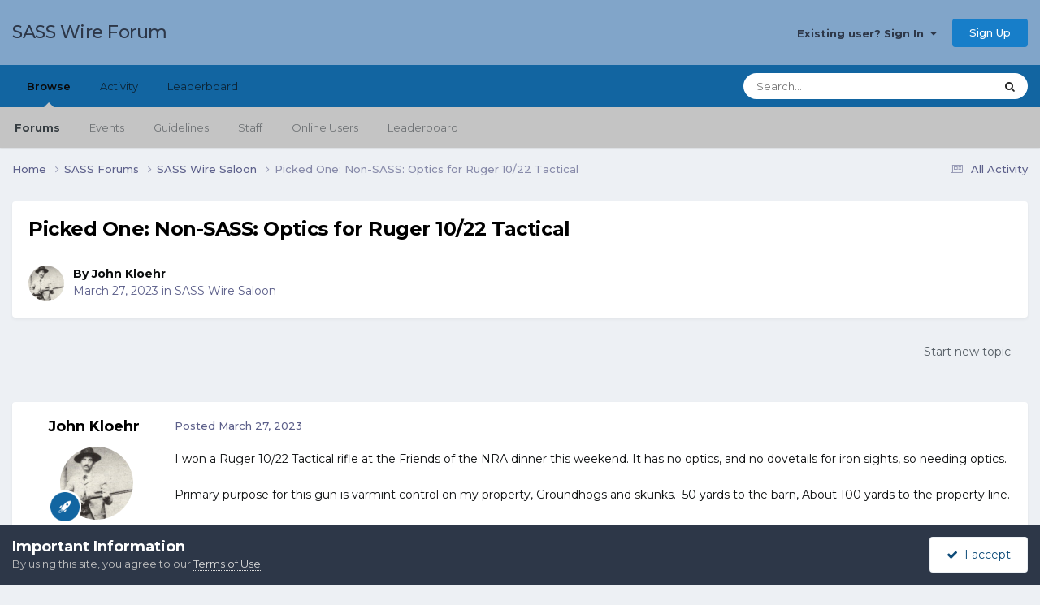

--- FILE ---
content_type: text/html;charset=UTF-8
request_url: https://forums.sassnet.com/index.php?/topic/346680-picked-one-non-sass-optics-for-ruger-1022-tactical/
body_size: 34400
content:
<!DOCTYPE html>
<html lang="en-US" dir="ltr">
	<head>
		<meta charset="utf-8">
        
		<title>Picked One: Non-SASS: Optics for Ruger 10/22 Tactical - SASS Wire Saloon - SASS Wire Forum</title>
		
			<script type="text/javascript" src="http://sassnet.com/inc/analyticstracking.js"></script>
<script>
(function(i,s,o,g,r,a,m){i['GoogleAnalyticsObject']=r;i[r]=i[r]||function(){
  (i[r].q=i[r].q||[]).push(arguments)},i[r].l=1*new Date();a=s.createElement(o),
m=s.getElementsByTagName(o)[0];a.async=1;a.src=g;m.parentNode.insertBefore(a,m)
})(window,document,'script','//www.google-analytics.com/analytics.js','ga');

  ga('create', 'UA-45363915-1', 'sassnet.com');
  ga('send', 'pageview');

</script>
		
		
		
		

	<meta name="viewport" content="width=device-width, initial-scale=1">


	
	


	<meta name="twitter:card" content="summary" />




	
		
			
				<meta property="og:title" content="Picked One: Non-SASS: Optics for Ruger 10/22 Tactical">
			
		
	

	
		
			
				<meta property="og:type" content="website">
			
		
	

	
		
			
				<meta property="og:url" content="https://forums.sassnet.com/index.php?/topic/346680-picked-one-non-sass-optics-for-ruger-1022-tactical/">
			
		
	

	
		
			
				<meta name="description" content="I won a Ruger 10/22 Tactical rifle at the Friends of the NRA dinner this weekend. It has no optics, and no dovetails for iron sights, so needing optics. Primary purpose for this gun is varmint control on my property, Groundhogs and skunks. 50 yards to the barn, About 100 yards to the property lin...">
			
		
	

	
		
			
				<meta property="og:description" content="I won a Ruger 10/22 Tactical rifle at the Friends of the NRA dinner this weekend. It has no optics, and no dovetails for iron sights, so needing optics. Primary purpose for this gun is varmint control on my property, Groundhogs and skunks. 50 yards to the barn, About 100 yards to the property lin...">
			
		
	

	
		
			
				<meta property="og:updated_time" content="2023-04-17T02:50:04Z">
			
		
	

	
		
			
				<meta property="og:site_name" content="SASS Wire Forum">
			
		
	

	
		
			
				<meta property="og:locale" content="en_US">
			
		
	


	
		<link rel="canonical" href="https://forums.sassnet.com/index.php?/topic/346680-picked-one-non-sass-optics-for-ruger-1022-tactical/" />
	





<link rel="manifest" href="https://forums.sassnet.com/index.php?/manifest.webmanifest/">
<meta name="msapplication-config" content="https://forums.sassnet.com/index.php?/browserconfig.xml/">
<meta name="msapplication-starturl" content="/">
<meta name="application-name" content="SASS Wire Forum">
<meta name="apple-mobile-web-app-title" content="SASS Wire Forum">

	<meta name="theme-color" content="#81a5c9">










<link rel="preload" href="//forums.sassnet.com/applications/core/interface/font/fontawesome-webfont.woff2?v=4.7.0" as="font" crossorigin="anonymous">
		


	<link rel="preconnect" href="https://fonts.googleapis.com">
	<link rel="preconnect" href="https://fonts.gstatic.com" crossorigin>
	
		<link href="https://fonts.googleapis.com/css2?family=Montserrat:wght@300;400;500;600;700&display=swap" rel="stylesheet">
	



	<link rel='stylesheet' href='https://forums.sassnet.com/uploads/css_built_2/341e4a57816af3ba440d891ca87450ff_framework.css?v=ba4de58cdc1760081936' media='all'>

	<link rel='stylesheet' href='https://forums.sassnet.com/uploads/css_built_2/05e81b71abe4f22d6eb8d1a929494829_responsive.css?v=ba4de58cdc1760081936' media='all'>

	<link rel='stylesheet' href='https://forums.sassnet.com/uploads/css_built_2/90eb5adf50a8c640f633d47fd7eb1778_core.css?v=ba4de58cdc1760081936' media='all'>

	<link rel='stylesheet' href='https://forums.sassnet.com/uploads/css_built_2/5a0da001ccc2200dc5625c3f3934497d_core_responsive.css?v=ba4de58cdc1760081936' media='all'>

	<link rel='stylesheet' href='https://forums.sassnet.com/uploads/css_built_2/62e269ced0fdab7e30e026f1d30ae516_forums.css?v=ba4de58cdc1760081936' media='all'>

	<link rel='stylesheet' href='https://forums.sassnet.com/uploads/css_built_2/76e62c573090645fb99a15a363d8620e_forums_responsive.css?v=ba4de58cdc1760081936' media='all'>

	<link rel='stylesheet' href='https://forums.sassnet.com/uploads/css_built_2/ebdea0c6a7dab6d37900b9190d3ac77b_topics.css?v=ba4de58cdc1760081936' media='all'>





<link rel='stylesheet' href='https://forums.sassnet.com/uploads/css_built_2/258adbb6e4f3e83cd3b355f84e3fa002_custom.css?v=ba4de58cdc1760081936' media='all'>




		
		

	</head>
	<body class='ipsApp ipsApp_front ipsJS_none ipsClearfix' data-controller='core.front.core.app' data-message="" data-pageApp='forums' data-pageLocation='front' data-pageModule='forums' data-pageController='topic' data-pageID='346680'  >
		
        

        

		<a href='#ipsLayout_mainArea' class='ipsHide' title='Go to main content on this page' accesskey='m'>Jump to content</a>
		





		<div id='ipsLayout_header' class='ipsClearfix'>
			<header>
				<div class='ipsLayout_container'>
					

<a href='https://forums.sassnet.com/' id='elSiteTitle' accesskey='1'>SASS Wire Forum</a>

					
						

	<ul id='elUserNav' class='ipsList_inline cSignedOut ipsResponsive_showDesktop'>
		
        
		
        
        
            
            <li id='elSignInLink'>
                <a href='https://forums.sassnet.com/index.php?/login/' data-ipsMenu-closeOnClick="false" data-ipsMenu id='elUserSignIn'>
                    Existing user? Sign In &nbsp;<i class='fa fa-caret-down'></i>
                </a>
                
<div id='elUserSignIn_menu' class='ipsMenu ipsMenu_auto ipsHide'>
	<form accept-charset='utf-8' method='post' action='https://forums.sassnet.com/index.php?/login/'>
		<input type="hidden" name="csrfKey" value="bc6662198ebb2d090c117a212c063ea5">
		<input type="hidden" name="ref" value="aHR0cHM6Ly9mb3J1bXMuc2Fzc25ldC5jb20vaW5kZXgucGhwPy90b3BpYy8zNDY2ODAtcGlja2VkLW9uZS1ub24tc2Fzcy1vcHRpY3MtZm9yLXJ1Z2VyLTEwMjItdGFjdGljYWwv">
		<div data-role="loginForm">
			
			
			
				
<div class="ipsPad ipsForm ipsForm_vertical">
	<h4 class="ipsType_sectionHead">Sign In</h4>
	<br><br>
	<ul class='ipsList_reset'>
		<li class="ipsFieldRow ipsFieldRow_noLabel ipsFieldRow_fullWidth">
			
			
				<input type="email" placeholder="Email Address" name="auth" autocomplete="email">
			
		</li>
		<li class="ipsFieldRow ipsFieldRow_noLabel ipsFieldRow_fullWidth">
			<input type="password" placeholder="Password" name="password" autocomplete="current-password">
		</li>
		<li class="ipsFieldRow ipsFieldRow_checkbox ipsClearfix">
			<span class="ipsCustomInput">
				<input type="checkbox" name="remember_me" id="remember_me_checkbox" value="1" checked aria-checked="true">
				<span></span>
			</span>
			<div class="ipsFieldRow_content">
				<label class="ipsFieldRow_label" for="remember_me_checkbox">Remember me</label>
				<span class="ipsFieldRow_desc">Not recommended on shared computers</span>
			</div>
		</li>
		<li class="ipsFieldRow ipsFieldRow_fullWidth">
			<button type="submit" name="_processLogin" value="usernamepassword" class="ipsButton ipsButton_primary ipsButton_small" id="elSignIn_submit">Sign In</button>
			
				<p class="ipsType_right ipsType_small">
					
						<a href='https://forums.sassnet.com/index.php?/lostpassword/' data-ipsDialog data-ipsDialog-title='Forgot your password?'>
					
					Forgot your password?</a>
				</p>
			
		</li>
	</ul>
</div>
			
		</div>
	</form>
</div>
            </li>
            
        
		
			<li>
				
					<a href='https://forums.sassnet.com/index.php?/register/' data-ipsDialog data-ipsDialog-size='narrow' data-ipsDialog-title='Sign Up' id='elRegisterButton' class='ipsButton ipsButton_normal ipsButton_primary'>Sign Up</a>
				
			</li>
		
	</ul>

						
<ul class='ipsMobileHamburger ipsList_reset ipsResponsive_hideDesktop'>
	<li data-ipsDrawer data-ipsDrawer-drawerElem='#elMobileDrawer'>
		<a href='#'>
			
			
				
			
			
			
			<i class='fa fa-navicon'></i>
		</a>
	</li>
</ul>
					
				</div>
			</header>
			

	<nav data-controller='core.front.core.navBar' class=' ipsResponsive_showDesktop'>
		<div class='ipsNavBar_primary ipsLayout_container '>
			<ul data-role="primaryNavBar" class='ipsClearfix'>
				


	
		
		
			
		
		<li class='ipsNavBar_active' data-active id='elNavSecondary_1' data-role="navBarItem" data-navApp="core" data-navExt="CustomItem">
			
			
				<a href="https://forums.sassnet.com"  data-navItem-id="1" data-navDefault>
					Browse<span class='ipsNavBar_active__identifier'></span>
				</a>
			
			
				<ul class='ipsNavBar_secondary ' data-role='secondaryNavBar'>
					


	
		
		
			
		
		<li class='ipsNavBar_active' data-active id='elNavSecondary_8' data-role="navBarItem" data-navApp="forums" data-navExt="Forums">
			
			
				<a href="https://forums.sassnet.com/index.php"  data-navItem-id="8" data-navDefault>
					Forums<span class='ipsNavBar_active__identifier'></span>
				</a>
			
			
		</li>
	
	

	
		
		
		<li  id='elNavSecondary_9' data-role="navBarItem" data-navApp="calendar" data-navExt="Calendar">
			
			
				<a href="https://forums.sassnet.com/index.php?/events/"  data-navItem-id="9" >
					Events<span class='ipsNavBar_active__identifier'></span>
				</a>
			
			
		</li>
	
	

	
		
		
		<li  id='elNavSecondary_10' data-role="navBarItem" data-navApp="core" data-navExt="Guidelines">
			
			
				<a href="https://forums.sassnet.com/index.php?/guidelines/"  data-navItem-id="10" >
					Guidelines<span class='ipsNavBar_active__identifier'></span>
				</a>
			
			
		</li>
	
	

	
		
		
		<li  id='elNavSecondary_11' data-role="navBarItem" data-navApp="core" data-navExt="StaffDirectory">
			
			
				<a href="https://forums.sassnet.com/index.php?/staff/"  data-navItem-id="11" >
					Staff<span class='ipsNavBar_active__identifier'></span>
				</a>
			
			
		</li>
	
	

	
		
		
		<li  id='elNavSecondary_12' data-role="navBarItem" data-navApp="core" data-navExt="OnlineUsers">
			
			
				<a href="https://forums.sassnet.com/index.php?/online/"  data-navItem-id="12" >
					Online Users<span class='ipsNavBar_active__identifier'></span>
				</a>
			
			
		</li>
	
	

	
		
		
		<li  id='elNavSecondary_13' data-role="navBarItem" data-navApp="core" data-navExt="Leaderboard">
			
			
				<a href="https://forums.sassnet.com/index.php?/leaderboard/"  data-navItem-id="13" >
					Leaderboard<span class='ipsNavBar_active__identifier'></span>
				</a>
			
			
		</li>
	
	

					<li class='ipsHide' id='elNavigationMore_1' data-role='navMore'>
						<a href='#' data-ipsMenu data-ipsMenu-appendTo='#elNavigationMore_1' id='elNavigationMore_1_dropdown'>More <i class='fa fa-caret-down'></i></a>
						<ul class='ipsHide ipsMenu ipsMenu_auto' id='elNavigationMore_1_dropdown_menu' data-role='moreDropdown'></ul>
					</li>
				</ul>
			
		</li>
	
	

	
		
		
		<li  id='elNavSecondary_2' data-role="navBarItem" data-navApp="core" data-navExt="CustomItem">
			
			
				<a href="https://forums.sassnet.com/index.php?/discover/"  data-navItem-id="2" >
					Activity<span class='ipsNavBar_active__identifier'></span>
				</a>
			
			
				<ul class='ipsNavBar_secondary ipsHide' data-role='secondaryNavBar'>
					


	
		
		
		<li  id='elNavSecondary_3' data-role="navBarItem" data-navApp="core" data-navExt="AllActivity">
			
			
				<a href="https://forums.sassnet.com/index.php?/discover/"  data-navItem-id="3" >
					All Activity<span class='ipsNavBar_active__identifier'></span>
				</a>
			
			
		</li>
	
	

	
	

	
	

	
	

	
		
		
		<li  id='elNavSecondary_7' data-role="navBarItem" data-navApp="core" data-navExt="Search">
			
			
				<a href="https://forums.sassnet.com/index.php?/search/"  data-navItem-id="7" >
					Search<span class='ipsNavBar_active__identifier'></span>
				</a>
			
			
		</li>
	
	

					<li class='ipsHide' id='elNavigationMore_2' data-role='navMore'>
						<a href='#' data-ipsMenu data-ipsMenu-appendTo='#elNavigationMore_2' id='elNavigationMore_2_dropdown'>More <i class='fa fa-caret-down'></i></a>
						<ul class='ipsHide ipsMenu ipsMenu_auto' id='elNavigationMore_2_dropdown_menu' data-role='moreDropdown'></ul>
					</li>
				</ul>
			
		</li>
	
	

	
		
		
		<li  id='elNavSecondary_14' data-role="navBarItem" data-navApp="core" data-navExt="Leaderboard">
			
			
				<a href="https://forums.sassnet.com/index.php?/leaderboard/"  data-navItem-id="14" >
					Leaderboard<span class='ipsNavBar_active__identifier'></span>
				</a>
			
			
		</li>
	
	

	
	

	
	

				<li class='ipsHide' id='elNavigationMore' data-role='navMore'>
					<a href='#' data-ipsMenu data-ipsMenu-appendTo='#elNavigationMore' id='elNavigationMore_dropdown'>More</a>
					<ul class='ipsNavBar_secondary ipsHide' data-role='secondaryNavBar'>
						<li class='ipsHide' id='elNavigationMore_more' data-role='navMore'>
							<a href='#' data-ipsMenu data-ipsMenu-appendTo='#elNavigationMore_more' id='elNavigationMore_more_dropdown'>More <i class='fa fa-caret-down'></i></a>
							<ul class='ipsHide ipsMenu ipsMenu_auto' id='elNavigationMore_more_dropdown_menu' data-role='moreDropdown'></ul>
						</li>
					</ul>
				</li>
			</ul>
			

	<div id="elSearchWrapper">
		<div id='elSearch' data-controller="core.front.core.quickSearch">
			<form accept-charset='utf-8' action='//forums.sassnet.com/index.php?/search/&amp;do=quicksearch' method='post'>
                <input type='search' id='elSearchField' placeholder='Search...' name='q' autocomplete='off' aria-label='Search'>
                <details class='cSearchFilter'>
                    <summary class='cSearchFilter__text'></summary>
                    <ul class='cSearchFilter__menu'>
                        
                        <li><label><input type="radio" name="type" value="all" ><span class='cSearchFilter__menuText'>Everywhere</span></label></li>
                        
                            
                                <li><label><input type="radio" name="type" value='contextual_{&quot;type&quot;:&quot;forums_topic&quot;,&quot;nodes&quot;:16}' checked><span class='cSearchFilter__menuText'>This Forum</span></label></li>
                            
                                <li><label><input type="radio" name="type" value='contextual_{&quot;type&quot;:&quot;forums_topic&quot;,&quot;item&quot;:346680}' checked><span class='cSearchFilter__menuText'>This Topic</span></label></li>
                            
                        
                        
                            <li><label><input type="radio" name="type" value="core_statuses_status"><span class='cSearchFilter__menuText'>Status Updates</span></label></li>
                        
                            <li><label><input type="radio" name="type" value="forums_topic"><span class='cSearchFilter__menuText'>Topics</span></label></li>
                        
                            <li><label><input type="radio" name="type" value="calendar_event"><span class='cSearchFilter__menuText'>Events</span></label></li>
                        
                            <li><label><input type="radio" name="type" value="core_members"><span class='cSearchFilter__menuText'>Members</span></label></li>
                        
                    </ul>
                </details>
				<button class='cSearchSubmit' type="submit" aria-label='Search'><i class="fa fa-search"></i></button>
			</form>
		</div>
	</div>

		</div>
	</nav>

			
<ul id='elMobileNav' class='ipsResponsive_hideDesktop' data-controller='core.front.core.mobileNav'>
	
		
			
			
				
				
			
				
					<li id='elMobileBreadcrumb'>
						<a href='https://forums.sassnet.com/index.php?/forum/16-sass-wire-saloon/'>
							<span>SASS Wire Saloon</span>
						</a>
					</li>
				
				
			
				
				
			
		
	
	
	
	<li >
		<a data-action="defaultStream" href='https://forums.sassnet.com/index.php?/discover/'><i class="fa fa-newspaper-o" aria-hidden="true"></i></a>
	</li>

	

	
		<li class='ipsJS_show'>
			<a href='https://forums.sassnet.com/index.php?/search/'><i class='fa fa-search'></i></a>
		</li>
	
</ul>
		</div>
		<main id='ipsLayout_body' class='ipsLayout_container'>
			<div id='ipsLayout_contentArea'>
				<div id='ipsLayout_contentWrapper'>
					
<nav class='ipsBreadcrumb ipsBreadcrumb_top ipsFaded_withHover'>
	

	<ul class='ipsList_inline ipsPos_right'>
		
		<li >
			<a data-action="defaultStream" class='ipsType_light '  href='https://forums.sassnet.com/index.php?/discover/'><i class="fa fa-newspaper-o" aria-hidden="true"></i> <span>All Activity</span></a>
		</li>
		
	</ul>

	<ul data-role="breadcrumbList">
		<li>
			<a title="Home" href='https://forums.sassnet.com/'>
				<span>Home <i class='fa fa-angle-right'></i></span>
			</a>
		</li>
		
		
			<li>
				
					<a href='https://forums.sassnet.com/index.php?/forum/22-sass-forums/'>
						<span>SASS Forums <i class='fa fa-angle-right' aria-hidden="true"></i></span>
					</a>
				
			</li>
		
			<li>
				
					<a href='https://forums.sassnet.com/index.php?/forum/16-sass-wire-saloon/'>
						<span>SASS Wire Saloon <i class='fa fa-angle-right' aria-hidden="true"></i></span>
					</a>
				
			</li>
		
			<li>
				
					Picked One: Non-SASS: Optics for Ruger 10/22 Tactical
				
			</li>
		
	</ul>
</nav>
					
					<div id='ipsLayout_mainArea'>
						
						
						
						

	




						



<div class='ipsPageHeader ipsResponsive_pull ipsBox ipsPadding sm:ipsPadding:half ipsMargin_bottom'>
		
	
	<div class='ipsFlex ipsFlex-ai:center ipsFlex-fw:wrap ipsGap:4'>
		<div class='ipsFlex-flex:11'>
			<h1 class='ipsType_pageTitle ipsContained_container'>
				

				
				
					<span class='ipsType_break ipsContained'>
						<span>Picked One: Non-SASS: Optics for Ruger 10/22 Tactical</span>
					</span>
				
			</h1>
			
			
		</div>
		
	</div>
	<hr class='ipsHr'>
	<div class='ipsPageHeader__meta ipsFlex ipsFlex-jc:between ipsFlex-ai:center ipsFlex-fw:wrap ipsGap:3'>
		<div class='ipsFlex-flex:11'>
			<div class='ipsPhotoPanel ipsPhotoPanel_mini ipsPhotoPanel_notPhone ipsClearfix'>
				


	<a href="https://forums.sassnet.com/index.php?/profile/89760-john-kloehr/" rel="nofollow" data-ipsHover data-ipsHover-width="370" data-ipsHover-target="https://forums.sassnet.com/index.php?/profile/89760-john-kloehr/&amp;do=hovercard" class="ipsUserPhoto ipsUserPhoto_mini" title="Go to John Kloehr's profile">
		<img src='https://forums.sassnet.com/uploads/monthly_2020_05/kloehr.thumb.jpg.3cd6cbe25859e5e1ece5ed151700059e.jpg' alt='John Kloehr' loading="lazy">
	</a>

				<div>
					<p class='ipsType_reset ipsType_blendLinks'>
						<span class='ipsType_normal'>
						
							<strong>By 


<a href='https://forums.sassnet.com/index.php?/profile/89760-john-kloehr/' rel="nofollow" data-ipsHover data-ipsHover-width='370' data-ipsHover-target='https://forums.sassnet.com/index.php?/profile/89760-john-kloehr/&amp;do=hovercard&amp;referrer=https%253A%252F%252Fforums.sassnet.com%252Findex.php%253F%252Ftopic%252F346680-picked-one-non-sass-optics-for-ruger-1022-tactical%252F' title="Go to John Kloehr's profile" class="ipsType_break">John Kloehr</a></strong><br />
							<span class='ipsType_light'><time datetime='2023-03-27T22:26:08Z' title='03/27/2023 10:26  PM' data-short='2 yr'>March 27, 2023</time> in <a href="https://forums.sassnet.com/index.php?/forum/16-sass-wire-saloon/">SASS Wire Saloon</a></span>
						
						</span>
					</p>
				</div>
			</div>
		</div>
					
	</div>
	
	
</div>








<div class='ipsClearfix'>
	<ul class="ipsToolList ipsToolList_horizontal ipsClearfix ipsSpacer_both ipsResponsive_hidePhone">
		
		
			<li class='ipsResponsive_hidePhone'>
				
					<a href="https://forums.sassnet.com/index.php?/forum/16-sass-wire-saloon/&amp;do=add" rel="nofollow" class='ipsButton ipsButton_link ipsButton_medium ipsButton_fullWidth' title='Start a new topic in this forum'>Start new topic</a>
				
			</li>
		
		
	</ul>
</div>

<div id='comments' data-controller='core.front.core.commentFeed,forums.front.topic.view, core.front.core.ignoredComments' data-autoPoll data-baseURL='https://forums.sassnet.com/index.php?/topic/346680-picked-one-non-sass-optics-for-ruger-1022-tactical/' data-lastPage data-feedID='topic-346680' class='cTopic ipsClear ipsSpacer_top'>
	
			
	

	

<div data-controller='core.front.core.recommendedComments' data-url='https://forums.sassnet.com/index.php?/topic/346680-picked-one-non-sass-optics-for-ruger-1022-tactical/&amp;recommended=comments' class='ipsRecommendedComments ipsHide'>
	<div data-role="recommendedComments">
		<h2 class='ipsType_sectionHead ipsType_large ipsType_bold ipsMargin_bottom'>Recommended Posts</h2>
		
	</div>
</div>
	
	<div id="elPostFeed" data-role='commentFeed' data-controller='core.front.core.moderation' >
		<form action="https://forums.sassnet.com/index.php?/topic/346680-picked-one-non-sass-optics-for-ruger-1022-tactical/&amp;csrfKey=bc6662198ebb2d090c117a212c063ea5&amp;do=multimodComment" method="post" data-ipsPageAction data-role='moderationTools'>
			
			
				

					

					
					



<a id='findComment-4445796'></a>
<a id='comment-4445796'></a>
<article  id='elComment_4445796' class='cPost ipsBox ipsResponsive_pull  ipsComment  ipsComment_parent ipsClearfix ipsClear ipsColumns ipsColumns_noSpacing ipsColumns_collapsePhone    '>
	

	

	<div class='cAuthorPane_mobile ipsResponsive_showPhone'>
		<div class='cAuthorPane_photo'>
			<div class='cAuthorPane_photoWrap'>
				


	<a href="https://forums.sassnet.com/index.php?/profile/89760-john-kloehr/" rel="nofollow" data-ipsHover data-ipsHover-width="370" data-ipsHover-target="https://forums.sassnet.com/index.php?/profile/89760-john-kloehr/&amp;do=hovercard" class="ipsUserPhoto ipsUserPhoto_large" title="Go to John Kloehr's profile">
		<img src='https://forums.sassnet.com/uploads/monthly_2020_05/kloehr.thumb.jpg.3cd6cbe25859e5e1ece5ed151700059e.jpg' alt='John Kloehr' loading="lazy">
	</a>

				
				
					<a href="https://forums.sassnet.com/index.php?/profile/89760-john-kloehr/badges/" rel="nofollow">
						
<img src='https://forums.sassnet.com/uploads/set_resources_2/84c1e40ea0e759e3f1505eb1788ddf3c_default_rank.png' loading="lazy" alt="SASS Wire Vet" class="cAuthorPane_badge cAuthorPane_badge--rank ipsOutline ipsOutline:2px" data-ipsTooltip title="Rank: SASS Wire Vet (1/1)">
					</a>
				
			</div>
		</div>
		<div class='cAuthorPane_content'>
			<h3 class='ipsType_sectionHead cAuthorPane_author ipsType_break ipsType_blendLinks ipsFlex ipsFlex-ai:center'>
				


<a href='https://forums.sassnet.com/index.php?/profile/89760-john-kloehr/' rel="nofollow" data-ipsHover data-ipsHover-width='370' data-ipsHover-target='https://forums.sassnet.com/index.php?/profile/89760-john-kloehr/&amp;do=hovercard&amp;referrer=https%253A%252F%252Fforums.sassnet.com%252Findex.php%253F%252Ftopic%252F346680-picked-one-non-sass-optics-for-ruger-1022-tactical%252F' title="Go to John Kloehr's profile" class="ipsType_break"><span style='color:#'>John Kloehr</span></a>
			</h3>
			<div class='ipsType_light ipsType_reset'>
			    <a href='https://forums.sassnet.com/index.php?/topic/346680-picked-one-non-sass-optics-for-ruger-1022-tactical/#findComment-4445796' rel="nofollow" class='ipsType_blendLinks'>Posted <time datetime='2023-03-27T22:26:08Z' title='03/27/2023 10:26  PM' data-short='2 yr'>March 27, 2023</time></a>
				
			</div>
		</div>
	</div>
	<aside class='ipsComment_author cAuthorPane ipsColumn ipsColumn_medium ipsResponsive_hidePhone'>
		<h3 class='ipsType_sectionHead cAuthorPane_author ipsType_blendLinks ipsType_break'><strong>


<a href='https://forums.sassnet.com/index.php?/profile/89760-john-kloehr/' rel="nofollow" data-ipsHover data-ipsHover-width='370' data-ipsHover-target='https://forums.sassnet.com/index.php?/profile/89760-john-kloehr/&amp;do=hovercard&amp;referrer=https%253A%252F%252Fforums.sassnet.com%252Findex.php%253F%252Ftopic%252F346680-picked-one-non-sass-optics-for-ruger-1022-tactical%252F' title="Go to John Kloehr's profile" class="ipsType_break">John Kloehr</a></strong>
			
		</h3>
		<ul class='cAuthorPane_info ipsList_reset'>
			<li data-role='photo' class='cAuthorPane_photo'>
				<div class='cAuthorPane_photoWrap'>
					


	<a href="https://forums.sassnet.com/index.php?/profile/89760-john-kloehr/" rel="nofollow" data-ipsHover data-ipsHover-width="370" data-ipsHover-target="https://forums.sassnet.com/index.php?/profile/89760-john-kloehr/&amp;do=hovercard" class="ipsUserPhoto ipsUserPhoto_large" title="Go to John Kloehr's profile">
		<img src='https://forums.sassnet.com/uploads/monthly_2020_05/kloehr.thumb.jpg.3cd6cbe25859e5e1ece5ed151700059e.jpg' alt='John Kloehr' loading="lazy">
	</a>

					
					
						
<img src='https://forums.sassnet.com/uploads/set_resources_2/84c1e40ea0e759e3f1505eb1788ddf3c_default_rank.png' loading="lazy" alt="SASS Wire Vet" class="cAuthorPane_badge cAuthorPane_badge--rank ipsOutline ipsOutline:2px" data-ipsTooltip title="Rank: SASS Wire Vet (1/1)">
					
				</div>
			</li>
			
				<li data-role='group'><span style='color:#'>Members</span></li>
				
			
			
				<li data-role='stats' class='ipsMargin_top'>
					<ul class="ipsList_reset ipsType_light ipsFlex ipsFlex-ai:center ipsFlex-jc:center ipsGap_row:2 cAuthorPane_stats">
						<li>
							
								<a href="https://forums.sassnet.com/index.php?/profile/89760-john-kloehr/content/" rel="nofollow" title="6,344 posts" data-ipsTooltip class="ipsType_blendLinks">
							
								<i class="fa fa-comment"></i> 6.3k
							
								</a>
							
						</li>
						
					</ul>
				</li>
			
			
				

	
	<li data-role='custom-field' class='ipsResponsive_hidePhone ipsType_break'>
		
<span class='ft'>Gender:</span><span class='fc'>Male</span>
	</li>
	
	<li data-role='custom-field' class='ipsResponsive_hidePhone ipsType_break'>
		
<span class='ft'>Location:</span><span class='fc'>Tennessee</span>
	</li>
	
	<li data-role='custom-field' class='ipsResponsive_hidePhone ipsType_break'>
		
<span class='ft'>Interests:</span><span class='fc'>Umm, shooting?</span>
	</li>
	

	
	<li data-role='custom-field' class='ipsResponsive_hidePhone ipsType_break'>
		
SASS# 109870<br />
	</li>
	
	<li data-role='custom-field' class='ipsResponsive_hidePhone ipsType_break'>
		
Oak Ridge Outlaws
	</li>
	

			
		</ul>
	</aside>
	<div class='ipsColumn ipsColumn_fluid ipsMargin:none'>
		

<div id='comment-4445796_wrap' data-controller='core.front.core.comment' data-commentApp='forums' data-commentType='forums' data-commentID="4445796" data-quoteData='{&quot;userid&quot;:89760,&quot;username&quot;:&quot;John Kloehr&quot;,&quot;timestamp&quot;:1679955968,&quot;contentapp&quot;:&quot;forums&quot;,&quot;contenttype&quot;:&quot;forums&quot;,&quot;contentid&quot;:346680,&quot;contentclass&quot;:&quot;forums_Topic&quot;,&quot;contentcommentid&quot;:4445796}' class='ipsComment_content ipsType_medium'>

	<div class='ipsComment_meta ipsType_light ipsFlex ipsFlex-ai:center ipsFlex-jc:between ipsFlex-fd:row-reverse'>
		<div class='ipsType_light ipsType_reset ipsType_blendLinks ipsComment_toolWrap'>
			<div class='ipsResponsive_hidePhone ipsComment_badges'>
				<ul class='ipsList_reset ipsFlex ipsFlex-jc:end ipsFlex-fw:wrap ipsGap:2 ipsGap_row:1'>
					
					
					
					
					
				</ul>
			</div>
			<ul class='ipsList_reset ipsComment_tools'>
				<li>
					<a href='#elControls_4445796_menu' class='ipsComment_ellipsis' id='elControls_4445796' title='More options...' data-ipsMenu data-ipsMenu-appendTo='#comment-4445796_wrap'><i class='fa fa-ellipsis-h'></i></a>
					<ul id='elControls_4445796_menu' class='ipsMenu ipsMenu_narrow ipsHide'>
						
						
                        
						
						
						
							
								
							
							
							
							
							
							
						
					</ul>
				</li>
				
			</ul>
		</div>

		<div class='ipsType_reset ipsResponsive_hidePhone'>
		   
		   Posted <time datetime='2023-03-27T22:26:08Z' title='03/27/2023 10:26  PM' data-short='2 yr'>March 27, 2023</time>
		   
			
			<span class='ipsResponsive_hidePhone'>
				
				
			</span>
		</div>
	</div>

	

    

	<div class='cPost_contentWrap'>
		
		<div data-role='commentContent' class='ipsType_normal ipsType_richText ipsPadding_bottom ipsContained' data-controller='core.front.core.lightboxedImages'>
			<p>
	I won a Ruger 10/22 Tactical rifle at the Friends of the NRA dinner this weekend. It has no optics, and no dovetails for iron sights, so needing optics.
</p>

<p>
	 
</p>

<p>
	Primary purpose for this gun is varmint control on my property, Groundhogs and skunks.  50 yards to the barn, About 100 yards to the property line.
</p>

<p>
	 
</p>

<p>
	Secondary use would be steel challenge -- if, and only if -- the rifle can serve both purposes.
</p>

<p>
	 
</p>

<p>
	I do have a couple red dots I am looking at (one has a 3x magnifier) and a couple of scopes. But I have no practical knowledge of either kind of optics, just learned about MOA. Really, I am an optics idiot.
</p>

<p>
	 
</p>

<p>
	Figure some of you have a better handle on varmint guns than I do, also welcome input on such items as the ammo for a varmint application (stingers?). I run CCI FMJ mini-mags for steel challenge in my other 10/22 iron sight rifle.
</p>

<p>
	 
</p>

<p>
	I'll happily post what products I am looking at, but first would like to hear opinions on my ideas.
</p>


			
		</div>

		

		
			

		
	</div>

	
    
</div>
	</div>
</article>
					
					
					
				

					

					
					



<a id='findComment-4445816'></a>
<a id='comment-4445816'></a>
<article  id='elComment_4445816' class='cPost ipsBox ipsResponsive_pull  ipsComment  ipsComment_parent ipsClearfix ipsClear ipsColumns ipsColumns_noSpacing ipsColumns_collapsePhone    '>
	

	

	<div class='cAuthorPane_mobile ipsResponsive_showPhone'>
		<div class='cAuthorPane_photo'>
			<div class='cAuthorPane_photoWrap'>
				


	<a href="https://forums.sassnet.com/index.php?/profile/30911-gateway-kid-sass-70038-life/" rel="nofollow" data-ipsHover data-ipsHover-width="370" data-ipsHover-target="https://forums.sassnet.com/index.php?/profile/30911-gateway-kid-sass-70038-life/&amp;do=hovercard" class="ipsUserPhoto ipsUserPhoto_large" title="Go to Gateway Kid SASS# 70038 Life's profile">
		<img src='https://forums.sassnet.com/uploads/monthly_2021_07/1980460789_ShotGun_hqGlen.thumb.jpg.44a6cdad179db089189a1766f5540f06.jpg' alt='Gateway Kid SASS# 70038 Life' loading="lazy">
	</a>

				
				
					<a href="https://forums.sassnet.com/index.php?/profile/30911-gateway-kid-sass-70038-life/badges/" rel="nofollow">
						
<img src='https://forums.sassnet.com/uploads/set_resources_2/84c1e40ea0e759e3f1505eb1788ddf3c_default_rank.png' loading="lazy" alt="SASS Wire Vet" class="cAuthorPane_badge cAuthorPane_badge--rank ipsOutline ipsOutline:2px" data-ipsTooltip title="Rank: SASS Wire Vet (1/1)">
					</a>
				
			</div>
		</div>
		<div class='cAuthorPane_content'>
			<h3 class='ipsType_sectionHead cAuthorPane_author ipsType_break ipsType_blendLinks ipsFlex ipsFlex-ai:center'>
				


<a href='https://forums.sassnet.com/index.php?/profile/30911-gateway-kid-sass-70038-life/' rel="nofollow" data-ipsHover data-ipsHover-width='370' data-ipsHover-target='https://forums.sassnet.com/index.php?/profile/30911-gateway-kid-sass-70038-life/&amp;do=hovercard&amp;referrer=https%253A%252F%252Fforums.sassnet.com%252Findex.php%253F%252Ftopic%252F346680-picked-one-non-sass-optics-for-ruger-1022-tactical%252F' title="Go to Gateway Kid SASS# 70038 Life's profile" class="ipsType_break"><span style='color:#'>Gateway Kid SASS# 70038 Life</span></a>
			</h3>
			<div class='ipsType_light ipsType_reset'>
			    <a href='https://forums.sassnet.com/index.php?/topic/346680-picked-one-non-sass-optics-for-ruger-1022-tactical/#findComment-4445816' rel="nofollow" class='ipsType_blendLinks'>Posted <time datetime='2023-03-27T23:02:54Z' title='03/27/2023 11:02  PM' data-short='2 yr'>March 27, 2023</time></a>
				
			</div>
		</div>
	</div>
	<aside class='ipsComment_author cAuthorPane ipsColumn ipsColumn_medium ipsResponsive_hidePhone'>
		<h3 class='ipsType_sectionHead cAuthorPane_author ipsType_blendLinks ipsType_break'><strong>


<a href='https://forums.sassnet.com/index.php?/profile/30911-gateway-kid-sass-70038-life/' rel="nofollow" data-ipsHover data-ipsHover-width='370' data-ipsHover-target='https://forums.sassnet.com/index.php?/profile/30911-gateway-kid-sass-70038-life/&amp;do=hovercard&amp;referrer=https%253A%252F%252Fforums.sassnet.com%252Findex.php%253F%252Ftopic%252F346680-picked-one-non-sass-optics-for-ruger-1022-tactical%252F' title="Go to Gateway Kid SASS# 70038 Life's profile" class="ipsType_break">Gateway Kid SASS# 70038 Life</a></strong>
			
		</h3>
		<ul class='cAuthorPane_info ipsList_reset'>
			<li data-role='photo' class='cAuthorPane_photo'>
				<div class='cAuthorPane_photoWrap'>
					


	<a href="https://forums.sassnet.com/index.php?/profile/30911-gateway-kid-sass-70038-life/" rel="nofollow" data-ipsHover data-ipsHover-width="370" data-ipsHover-target="https://forums.sassnet.com/index.php?/profile/30911-gateway-kid-sass-70038-life/&amp;do=hovercard" class="ipsUserPhoto ipsUserPhoto_large" title="Go to Gateway Kid SASS# 70038 Life's profile">
		<img src='https://forums.sassnet.com/uploads/monthly_2021_07/1980460789_ShotGun_hqGlen.thumb.jpg.44a6cdad179db089189a1766f5540f06.jpg' alt='Gateway Kid SASS# 70038 Life' loading="lazy">
	</a>

					
					
						
<img src='https://forums.sassnet.com/uploads/set_resources_2/84c1e40ea0e759e3f1505eb1788ddf3c_default_rank.png' loading="lazy" alt="SASS Wire Vet" class="cAuthorPane_badge cAuthorPane_badge--rank ipsOutline ipsOutline:2px" data-ipsTooltip title="Rank: SASS Wire Vet (1/1)">
					
				</div>
			</li>
			
				<li data-role='group'><span style='color:#'>Members</span></li>
				
			
			
				<li data-role='stats' class='ipsMargin_top'>
					<ul class="ipsList_reset ipsType_light ipsFlex ipsFlex-ai:center ipsFlex-jc:center ipsGap_row:2 cAuthorPane_stats">
						<li>
							
								<a href="https://forums.sassnet.com/index.php?/profile/30911-gateway-kid-sass-70038-life/content/" rel="nofollow" title="3,818 posts" data-ipsTooltip class="ipsType_blendLinks">
							
								<i class="fa fa-comment"></i> 3.8k
							
								</a>
							
						</li>
						
					</ul>
				</li>
			
			
				

	
	<li data-role='custom-field' class='ipsResponsive_hidePhone ipsType_break'>
		
<span class='ft'>Gender:</span><span class='fc'>Male</span>
	</li>
	
	<li data-role='custom-field' class='ipsResponsive_hidePhone ipsType_break'>
		
<span class='ft'>Location:</span><span class='fc'>Grand Junction CO</span>
	</li>
	
	<li data-role='custom-field' class='ipsResponsive_hidePhone ipsType_break'>
		
<span class='ft'>Interests:</span><span class='fc'>My Lord, My Family, CAS/SASS, Shooting Firearms of any type old or new</span>
	</li>
	

	
	<li data-role='custom-field' class='ipsResponsive_hidePhone ipsType_break'>
		
SASS# 70038<br />
	</li>
	
	<li data-role='custom-field' class='ipsResponsive_hidePhone ipsType_break'>
		
Thunder Mountain Shootists
	</li>
	

			
		</ul>
	</aside>
	<div class='ipsColumn ipsColumn_fluid ipsMargin:none'>
		

<div id='comment-4445816_wrap' data-controller='core.front.core.comment' data-commentApp='forums' data-commentType='forums' data-commentID="4445816" data-quoteData='{&quot;userid&quot;:30911,&quot;username&quot;:&quot;Gateway Kid SASS# 70038 Life&quot;,&quot;timestamp&quot;:1679958174,&quot;contentapp&quot;:&quot;forums&quot;,&quot;contenttype&quot;:&quot;forums&quot;,&quot;contentid&quot;:346680,&quot;contentclass&quot;:&quot;forums_Topic&quot;,&quot;contentcommentid&quot;:4445816}' class='ipsComment_content ipsType_medium'>

	<div class='ipsComment_meta ipsType_light ipsFlex ipsFlex-ai:center ipsFlex-jc:between ipsFlex-fd:row-reverse'>
		<div class='ipsType_light ipsType_reset ipsType_blendLinks ipsComment_toolWrap'>
			<div class='ipsResponsive_hidePhone ipsComment_badges'>
				<ul class='ipsList_reset ipsFlex ipsFlex-jc:end ipsFlex-fw:wrap ipsGap:2 ipsGap_row:1'>
					
					
					
					
					
				</ul>
			</div>
			<ul class='ipsList_reset ipsComment_tools'>
				<li>
					<a href='#elControls_4445816_menu' class='ipsComment_ellipsis' id='elControls_4445816' title='More options...' data-ipsMenu data-ipsMenu-appendTo='#comment-4445816_wrap'><i class='fa fa-ellipsis-h'></i></a>
					<ul id='elControls_4445816_menu' class='ipsMenu ipsMenu_narrow ipsHide'>
						
						
                        
						
						
						
							
								
							
							
							
							
							
							
						
					</ul>
				</li>
				
			</ul>
		</div>

		<div class='ipsType_reset ipsResponsive_hidePhone'>
		   
		   Posted <time datetime='2023-03-27T23:02:54Z' title='03/27/2023 11:02  PM' data-short='2 yr'>March 27, 2023</time>
		   
			
			<span class='ipsResponsive_hidePhone'>
				
				
			</span>
		</div>
	</div>

	

    

	<div class='cPost_contentWrap'>
		
		<div data-role='commentContent' class='ipsType_normal ipsType_richText ipsPadding_bottom ipsContained' data-controller='core.front.core.lightboxedImages'>
			<p>
	I would be interested in the replies as well. I have an older 10-22 carbine that was scheduled to be my project gun but fell by the wayside. Thinking it might make a decent 50 yard skunk gun. <br />
	Regards
</p>

<p>
	<img alt=":FlagAm:" data-emoticon="" src="https://forums.sassnet.com/uploads/emoticons/default_FlagAm.gif" title=":FlagAm:" />  <img alt=":FlagAm:" data-emoticon="" src="https://forums.sassnet.com/uploads/emoticons/default_FlagAm.gif" title=":FlagAm:" />  <img alt=":FlagAm:" data-emoticon="" src="https://forums.sassnet.com/uploads/emoticons/default_FlagAm.gif" title=":FlagAm:" /><br />
	Gateway Kid
</p>


			
		</div>

		

		
			

		
	</div>

	
    
</div>
	</div>
</article>
					
					
					
				

					

					
					



<a id='findComment-4445823'></a>
<a id='comment-4445823'></a>
<article  id='elComment_4445823' class='cPost ipsBox ipsResponsive_pull  ipsComment  ipsComment_parent ipsClearfix ipsClear ipsColumns ipsColumns_noSpacing ipsColumns_collapsePhone    '>
	

	

	<div class='cAuthorPane_mobile ipsResponsive_showPhone'>
		<div class='cAuthorPane_photo'>
			<div class='cAuthorPane_photoWrap'>
				


	<a href="https://forums.sassnet.com/index.php?/profile/10305-irish-ike-sass-43615/" rel="nofollow" data-ipsHover data-ipsHover-width="370" data-ipsHover-target="https://forums.sassnet.com/index.php?/profile/10305-irish-ike-sass-43615/&amp;do=hovercard" class="ipsUserPhoto ipsUserPhoto_large" title="Go to irish ike, SASS #43615's profile">
		<img src='https://forums.sassnet.com/uploads/monthly_2022_10/spanky.thumb.jpg.30803d402ae6028623f3a12993861c5f.jpg' alt='irish ike, SASS #43615' loading="lazy">
	</a>

				
				
					<a href="https://forums.sassnet.com/index.php?/profile/10305-irish-ike-sass-43615/badges/" rel="nofollow">
						
<img src='https://forums.sassnet.com/uploads/set_resources_2/84c1e40ea0e759e3f1505eb1788ddf3c_default_rank.png' loading="lazy" alt="SASS Wire Vet" class="cAuthorPane_badge cAuthorPane_badge--rank ipsOutline ipsOutline:2px" data-ipsTooltip title="Rank: SASS Wire Vet (1/1)">
					</a>
				
			</div>
		</div>
		<div class='cAuthorPane_content'>
			<h3 class='ipsType_sectionHead cAuthorPane_author ipsType_break ipsType_blendLinks ipsFlex ipsFlex-ai:center'>
				


<a href='https://forums.sassnet.com/index.php?/profile/10305-irish-ike-sass-43615/' rel="nofollow" data-ipsHover data-ipsHover-width='370' data-ipsHover-target='https://forums.sassnet.com/index.php?/profile/10305-irish-ike-sass-43615/&amp;do=hovercard&amp;referrer=https%253A%252F%252Fforums.sassnet.com%252Findex.php%253F%252Ftopic%252F346680-picked-one-non-sass-optics-for-ruger-1022-tactical%252F' title="Go to irish ike, SASS #43615's profile" class="ipsType_break"><span style='color:#'>irish ike, SASS #43615</span></a>
			</h3>
			<div class='ipsType_light ipsType_reset'>
			    <a href='https://forums.sassnet.com/index.php?/topic/346680-picked-one-non-sass-optics-for-ruger-1022-tactical/#findComment-4445823' rel="nofollow" class='ipsType_blendLinks'>Posted <time datetime='2023-03-27T23:14:19Z' title='03/27/2023 11:14  PM' data-short='2 yr'>March 27, 2023</time></a>
				
			</div>
		</div>
	</div>
	<aside class='ipsComment_author cAuthorPane ipsColumn ipsColumn_medium ipsResponsive_hidePhone'>
		<h3 class='ipsType_sectionHead cAuthorPane_author ipsType_blendLinks ipsType_break'><strong>


<a href='https://forums.sassnet.com/index.php?/profile/10305-irish-ike-sass-43615/' rel="nofollow" data-ipsHover data-ipsHover-width='370' data-ipsHover-target='https://forums.sassnet.com/index.php?/profile/10305-irish-ike-sass-43615/&amp;do=hovercard&amp;referrer=https%253A%252F%252Fforums.sassnet.com%252Findex.php%253F%252Ftopic%252F346680-picked-one-non-sass-optics-for-ruger-1022-tactical%252F' title="Go to irish ike, SASS #43615's profile" class="ipsType_break">irish ike, SASS #43615</a></strong>
			
		</h3>
		<ul class='cAuthorPane_info ipsList_reset'>
			<li data-role='photo' class='cAuthorPane_photo'>
				<div class='cAuthorPane_photoWrap'>
					


	<a href="https://forums.sassnet.com/index.php?/profile/10305-irish-ike-sass-43615/" rel="nofollow" data-ipsHover data-ipsHover-width="370" data-ipsHover-target="https://forums.sassnet.com/index.php?/profile/10305-irish-ike-sass-43615/&amp;do=hovercard" class="ipsUserPhoto ipsUserPhoto_large" title="Go to irish ike, SASS #43615's profile">
		<img src='https://forums.sassnet.com/uploads/monthly_2022_10/spanky.thumb.jpg.30803d402ae6028623f3a12993861c5f.jpg' alt='irish ike, SASS #43615' loading="lazy">
	</a>

					
					
						
<img src='https://forums.sassnet.com/uploads/set_resources_2/84c1e40ea0e759e3f1505eb1788ddf3c_default_rank.png' loading="lazy" alt="SASS Wire Vet" class="cAuthorPane_badge cAuthorPane_badge--rank ipsOutline ipsOutline:2px" data-ipsTooltip title="Rank: SASS Wire Vet (1/1)">
					
				</div>
			</li>
			
				<li data-role='group'><span style='color:#'>Members</span></li>
				
			
			
				<li data-role='stats' class='ipsMargin_top'>
					<ul class="ipsList_reset ipsType_light ipsFlex ipsFlex-ai:center ipsFlex-jc:center ipsGap_row:2 cAuthorPane_stats">
						<li>
							
								<a href="https://forums.sassnet.com/index.php?/profile/10305-irish-ike-sass-43615/content/" rel="nofollow" title="3,933 posts" data-ipsTooltip class="ipsType_blendLinks">
							
								<i class="fa fa-comment"></i> 3.9k
							
								</a>
							
						</li>
						
					</ul>
				</li>
			
			
				

	
	<li data-role='custom-field' class='ipsResponsive_hidePhone ipsType_break'>
		
<span class='ft'>Gender:</span><span class='fc'>Male</span>
	</li>
	
	<li data-role='custom-field' class='ipsResponsive_hidePhone ipsType_break'>
		
<span class='ft'>Location:</span><span class='fc'>Reno, Nevada</span>
	</li>
	

	
	<li data-role='custom-field' class='ipsResponsive_hidePhone ipsType_break'>
		
SASS# 43615L<br />
	</li>
	
	<li data-role='custom-field' class='ipsResponsive_hidePhone ipsType_break'>
		
High Plains Drifters, ROOP County
	</li>
	

			
		</ul>
	</aside>
	<div class='ipsColumn ipsColumn_fluid ipsMargin:none'>
		

<div id='comment-4445823_wrap' data-controller='core.front.core.comment' data-commentApp='forums' data-commentType='forums' data-commentID="4445823" data-quoteData='{&quot;userid&quot;:10305,&quot;username&quot;:&quot;irish ike, SASS #43615&quot;,&quot;timestamp&quot;:1679958859,&quot;contentapp&quot;:&quot;forums&quot;,&quot;contenttype&quot;:&quot;forums&quot;,&quot;contentid&quot;:346680,&quot;contentclass&quot;:&quot;forums_Topic&quot;,&quot;contentcommentid&quot;:4445823}' class='ipsComment_content ipsType_medium'>

	<div class='ipsComment_meta ipsType_light ipsFlex ipsFlex-ai:center ipsFlex-jc:between ipsFlex-fd:row-reverse'>
		<div class='ipsType_light ipsType_reset ipsType_blendLinks ipsComment_toolWrap'>
			<div class='ipsResponsive_hidePhone ipsComment_badges'>
				<ul class='ipsList_reset ipsFlex ipsFlex-jc:end ipsFlex-fw:wrap ipsGap:2 ipsGap_row:1'>
					
					
					
					
					
				</ul>
			</div>
			<ul class='ipsList_reset ipsComment_tools'>
				<li>
					<a href='#elControls_4445823_menu' class='ipsComment_ellipsis' id='elControls_4445823' title='More options...' data-ipsMenu data-ipsMenu-appendTo='#comment-4445823_wrap'><i class='fa fa-ellipsis-h'></i></a>
					<ul id='elControls_4445823_menu' class='ipsMenu ipsMenu_narrow ipsHide'>
						
						
                        
						
						
						
							
								
							
							
							
							
							
							
						
					</ul>
				</li>
				
			</ul>
		</div>

		<div class='ipsType_reset ipsResponsive_hidePhone'>
		   
		   Posted <time datetime='2023-03-27T23:14:19Z' title='03/27/2023 11:14  PM' data-short='2 yr'>March 27, 2023</time>
		   
			
			<span class='ipsResponsive_hidePhone'>
				
				
			</span>
		</div>
	</div>

	

    

	<div class='cPost_contentWrap'>
		
		<div data-role='commentContent' class='ipsType_normal ipsType_richText ipsPadding_bottom ipsContained' data-controller='core.front.core.lightboxedImages'>
			<p>
	There's a scope made specifically for 10/22's. The elevation turrent has 3 settings for 3 different type of loads.factory.
</p>

<p>
	It has settings for 25/50/75 yards etc. It's around $125.
</p>

<p>
	<a href="https://www.amazon.com/gp/product/B002AK7KMO/ref=ppx_yo_dt_b_asin_title_o07_s00?ie=UTF8&amp;psc=1" style="background-color:#ffffff;color:#c7511f;font-size:14px;" rel="external nofollow">BSA 3-9X40 Sweet 22 Rifle Scope with Side Parallax Adjustment and Multi-Grain Turret</a>
</p>

<p>
	We shoot silhouette out to 200 yards with this scope.
</p>


			
		</div>

		

		
			

		
	</div>

	
    
</div>
	</div>
</article>
					
					
					
				

					

					
					



<a id='findComment-4445827'></a>
<a id='comment-4445827'></a>
<article  id='elComment_4445827' class='cPost ipsBox ipsResponsive_pull  ipsComment  ipsComment_parent ipsClearfix ipsClear ipsColumns ipsColumns_noSpacing ipsColumns_collapsePhone    '>
	

	

	<div class='cAuthorPane_mobile ipsResponsive_showPhone'>
		<div class='cAuthorPane_photo'>
			<div class='cAuthorPane_photoWrap'>
				


	<a href="https://forums.sassnet.com/index.php?/profile/89760-john-kloehr/" rel="nofollow" data-ipsHover data-ipsHover-width="370" data-ipsHover-target="https://forums.sassnet.com/index.php?/profile/89760-john-kloehr/&amp;do=hovercard" class="ipsUserPhoto ipsUserPhoto_large" title="Go to John Kloehr's profile">
		<img src='https://forums.sassnet.com/uploads/monthly_2020_05/kloehr.thumb.jpg.3cd6cbe25859e5e1ece5ed151700059e.jpg' alt='John Kloehr' loading="lazy">
	</a>

				
				
					<a href="https://forums.sassnet.com/index.php?/profile/89760-john-kloehr/badges/" rel="nofollow">
						
<img src='https://forums.sassnet.com/uploads/set_resources_2/84c1e40ea0e759e3f1505eb1788ddf3c_default_rank.png' loading="lazy" alt="SASS Wire Vet" class="cAuthorPane_badge cAuthorPane_badge--rank ipsOutline ipsOutline:2px" data-ipsTooltip title="Rank: SASS Wire Vet (1/1)">
					</a>
				
			</div>
		</div>
		<div class='cAuthorPane_content'>
			<h3 class='ipsType_sectionHead cAuthorPane_author ipsType_break ipsType_blendLinks ipsFlex ipsFlex-ai:center'>
				


<a href='https://forums.sassnet.com/index.php?/profile/89760-john-kloehr/' rel="nofollow" data-ipsHover data-ipsHover-width='370' data-ipsHover-target='https://forums.sassnet.com/index.php?/profile/89760-john-kloehr/&amp;do=hovercard&amp;referrer=https%253A%252F%252Fforums.sassnet.com%252Findex.php%253F%252Ftopic%252F346680-picked-one-non-sass-optics-for-ruger-1022-tactical%252F' title="Go to John Kloehr's profile" class="ipsType_break"><span style='color:#'>John Kloehr</span></a>
			</h3>
			<div class='ipsType_light ipsType_reset'>
			    <a href='https://forums.sassnet.com/index.php?/topic/346680-picked-one-non-sass-optics-for-ruger-1022-tactical/#findComment-4445827' rel="nofollow" class='ipsType_blendLinks'>Posted <time datetime='2023-03-27T23:17:27Z' title='03/27/2023 11:17  PM' data-short='2 yr'>March 27, 2023</time></a>
				
			</div>
		</div>
	</div>
	<aside class='ipsComment_author cAuthorPane ipsColumn ipsColumn_medium ipsResponsive_hidePhone'>
		<h3 class='ipsType_sectionHead cAuthorPane_author ipsType_blendLinks ipsType_break'><strong>


<a href='https://forums.sassnet.com/index.php?/profile/89760-john-kloehr/' rel="nofollow" data-ipsHover data-ipsHover-width='370' data-ipsHover-target='https://forums.sassnet.com/index.php?/profile/89760-john-kloehr/&amp;do=hovercard&amp;referrer=https%253A%252F%252Fforums.sassnet.com%252Findex.php%253F%252Ftopic%252F346680-picked-one-non-sass-optics-for-ruger-1022-tactical%252F' title="Go to John Kloehr's profile" class="ipsType_break">John Kloehr</a></strong>
			
		</h3>
		<ul class='cAuthorPane_info ipsList_reset'>
			<li data-role='photo' class='cAuthorPane_photo'>
				<div class='cAuthorPane_photoWrap'>
					


	<a href="https://forums.sassnet.com/index.php?/profile/89760-john-kloehr/" rel="nofollow" data-ipsHover data-ipsHover-width="370" data-ipsHover-target="https://forums.sassnet.com/index.php?/profile/89760-john-kloehr/&amp;do=hovercard" class="ipsUserPhoto ipsUserPhoto_large" title="Go to John Kloehr's profile">
		<img src='https://forums.sassnet.com/uploads/monthly_2020_05/kloehr.thumb.jpg.3cd6cbe25859e5e1ece5ed151700059e.jpg' alt='John Kloehr' loading="lazy">
	</a>

					
					
						
<img src='https://forums.sassnet.com/uploads/set_resources_2/84c1e40ea0e759e3f1505eb1788ddf3c_default_rank.png' loading="lazy" alt="SASS Wire Vet" class="cAuthorPane_badge cAuthorPane_badge--rank ipsOutline ipsOutline:2px" data-ipsTooltip title="Rank: SASS Wire Vet (1/1)">
					
				</div>
			</li>
			
				<li data-role='group'><span style='color:#'>Members</span></li>
				
			
			
				<li data-role='stats' class='ipsMargin_top'>
					<ul class="ipsList_reset ipsType_light ipsFlex ipsFlex-ai:center ipsFlex-jc:center ipsGap_row:2 cAuthorPane_stats">
						<li>
							
								<a href="https://forums.sassnet.com/index.php?/profile/89760-john-kloehr/content/" rel="nofollow" title="6,344 posts" data-ipsTooltip class="ipsType_blendLinks">
							
								<i class="fa fa-comment"></i> 6.3k
							
								</a>
							
						</li>
						
					</ul>
				</li>
			
			
				

	
	<li data-role='custom-field' class='ipsResponsive_hidePhone ipsType_break'>
		
<span class='ft'>Gender:</span><span class='fc'>Male</span>
	</li>
	
	<li data-role='custom-field' class='ipsResponsive_hidePhone ipsType_break'>
		
<span class='ft'>Location:</span><span class='fc'>Tennessee</span>
	</li>
	
	<li data-role='custom-field' class='ipsResponsive_hidePhone ipsType_break'>
		
<span class='ft'>Interests:</span><span class='fc'>Umm, shooting?</span>
	</li>
	

	
	<li data-role='custom-field' class='ipsResponsive_hidePhone ipsType_break'>
		
SASS# 109870<br />
	</li>
	
	<li data-role='custom-field' class='ipsResponsive_hidePhone ipsType_break'>
		
Oak Ridge Outlaws
	</li>
	

			
		</ul>
	</aside>
	<div class='ipsColumn ipsColumn_fluid ipsMargin:none'>
		

<div id='comment-4445827_wrap' data-controller='core.front.core.comment' data-commentApp='forums' data-commentType='forums' data-commentID="4445827" data-quoteData='{&quot;userid&quot;:89760,&quot;username&quot;:&quot;John Kloehr&quot;,&quot;timestamp&quot;:1679959047,&quot;contentapp&quot;:&quot;forums&quot;,&quot;contenttype&quot;:&quot;forums&quot;,&quot;contentid&quot;:346680,&quot;contentclass&quot;:&quot;forums_Topic&quot;,&quot;contentcommentid&quot;:4445827}' class='ipsComment_content ipsType_medium'>

	<div class='ipsComment_meta ipsType_light ipsFlex ipsFlex-ai:center ipsFlex-jc:between ipsFlex-fd:row-reverse'>
		<div class='ipsType_light ipsType_reset ipsType_blendLinks ipsComment_toolWrap'>
			<div class='ipsResponsive_hidePhone ipsComment_badges'>
				<ul class='ipsList_reset ipsFlex ipsFlex-jc:end ipsFlex-fw:wrap ipsGap:2 ipsGap_row:1'>
					
						<li><strong class="ipsBadge ipsBadge_large ipsComment_authorBadge">Author</strong></li>
					
					
					
					
					
				</ul>
			</div>
			<ul class='ipsList_reset ipsComment_tools'>
				<li>
					<a href='#elControls_4445827_menu' class='ipsComment_ellipsis' id='elControls_4445827' title='More options...' data-ipsMenu data-ipsMenu-appendTo='#comment-4445827_wrap'><i class='fa fa-ellipsis-h'></i></a>
					<ul id='elControls_4445827_menu' class='ipsMenu ipsMenu_narrow ipsHide'>
						
						
                        
						
						
						
							
								
							
							
							
							
							
							
						
					</ul>
				</li>
				
			</ul>
		</div>

		<div class='ipsType_reset ipsResponsive_hidePhone'>
		   
		   Posted <time datetime='2023-03-27T23:17:27Z' title='03/27/2023 11:17  PM' data-short='2 yr'>March 27, 2023</time>
		   
			
			<span class='ipsResponsive_hidePhone'>
				
				
			</span>
		</div>
	</div>

	

    

	<div class='cPost_contentWrap'>
		
		<div data-role='commentContent' class='ipsType_normal ipsType_richText ipsPadding_bottom ipsContained' data-controller='core.front.core.lightboxedImages'>
			<blockquote class="ipsQuote" data-ipsquote="" data-ipsquote-contentapp="forums" data-ipsquote-contentclass="forums_Topic" data-ipsquote-contentcommentid="4445816" data-ipsquote-contentid="346680" data-ipsquote-contenttype="forums" data-ipsquote-timestamp="1679958174" data-ipsquote-userid="30911" data-ipsquote-username="Gateway Kid SASS# 70038 Life">
	<div class="ipsQuote_citation">
		14 minutes ago, Gateway Kid SASS# 70038 Life said:
	</div>

	<div class="ipsQuote_contents">
		<p>
			I would be interested in the replies as well. I have an older 10-22 carbine that was scheduled to be my project gun but fell by the wayside. Thinking it might make a decent 50 yard skunk gun. <br />
			Regards
		</p>

		<p>
			<img alt=":FlagAm:" data-emoticon="" src="https://forums.sassnet.com/uploads/emoticons/default_FlagAm.gif" title=":FlagAm:" />  <img alt=":FlagAm:" data-emoticon="" src="https://forums.sassnet.com/uploads/emoticons/default_FlagAm.gif" title=":FlagAm:" />  <img alt=":FlagAm:" data-emoticon="" src="https://forums.sassnet.com/uploads/emoticons/default_FlagAm.gif" title=":FlagAm:" /><br />
			Gateway Kid
		</p>
	</div>
</blockquote>

<p>
	Feel free to participate in this discussion.
</p>


			
		</div>

		

		
			

		
	</div>

	
    
</div>
	</div>
</article>
					
					
					
				

					

					
					



<a id='findComment-4445829'></a>
<a id='comment-4445829'></a>
<article  id='elComment_4445829' class='cPost ipsBox ipsResponsive_pull  ipsComment  ipsComment_parent ipsClearfix ipsClear ipsColumns ipsColumns_noSpacing ipsColumns_collapsePhone    '>
	

	

	<div class='cAuthorPane_mobile ipsResponsive_showPhone'>
		<div class='cAuthorPane_photo'>
			<div class='cAuthorPane_photoWrap'>
				


	<a href="https://forums.sassnet.com/index.php?/profile/16267-crooked-river-pete-sass-43485/" rel="nofollow" data-ipsHover data-ipsHover-width="370" data-ipsHover-target="https://forums.sassnet.com/index.php?/profile/16267-crooked-river-pete-sass-43485/&amp;do=hovercard" class="ipsUserPhoto ipsUserPhoto_large" title="Go to Crooked River Pete, SASS 43485's profile">
		<img src='data:image/svg+xml,%3Csvg%20xmlns%3D%22http%3A%2F%2Fwww.w3.org%2F2000%2Fsvg%22%20viewBox%3D%220%200%201024%201024%22%20style%3D%22background%3A%236270c4%22%3E%3Cg%3E%3Ctext%20text-anchor%3D%22middle%22%20dy%3D%22.35em%22%20x%3D%22512%22%20y%3D%22512%22%20fill%3D%22%23ffffff%22%20font-size%3D%22700%22%20font-family%3D%22-apple-system%2C%20BlinkMacSystemFont%2C%20Roboto%2C%20Helvetica%2C%20Arial%2C%20sans-serif%22%3EC%3C%2Ftext%3E%3C%2Fg%3E%3C%2Fsvg%3E' alt='Crooked River Pete, SASS 43485' loading="lazy">
	</a>

				
				
					<a href="https://forums.sassnet.com/index.php?/profile/16267-crooked-river-pete-sass-43485/badges/" rel="nofollow">
						
<img src='https://forums.sassnet.com/uploads/set_resources_2/84c1e40ea0e759e3f1505eb1788ddf3c_default_rank.png' loading="lazy" alt="SASS Wire Vet" class="cAuthorPane_badge cAuthorPane_badge--rank ipsOutline ipsOutline:2px" data-ipsTooltip title="Rank: SASS Wire Vet (1/1)">
					</a>
				
			</div>
		</div>
		<div class='cAuthorPane_content'>
			<h3 class='ipsType_sectionHead cAuthorPane_author ipsType_break ipsType_blendLinks ipsFlex ipsFlex-ai:center'>
				


<a href='https://forums.sassnet.com/index.php?/profile/16267-crooked-river-pete-sass-43485/' rel="nofollow" data-ipsHover data-ipsHover-width='370' data-ipsHover-target='https://forums.sassnet.com/index.php?/profile/16267-crooked-river-pete-sass-43485/&amp;do=hovercard&amp;referrer=https%253A%252F%252Fforums.sassnet.com%252Findex.php%253F%252Ftopic%252F346680-picked-one-non-sass-optics-for-ruger-1022-tactical%252F' title="Go to Crooked River Pete, SASS 43485's profile" class="ipsType_break"><span style='color:#'>Crooked River Pete, SASS 43485</span></a>
			</h3>
			<div class='ipsType_light ipsType_reset'>
			    <a href='https://forums.sassnet.com/index.php?/topic/346680-picked-one-non-sass-optics-for-ruger-1022-tactical/#findComment-4445829' rel="nofollow" class='ipsType_blendLinks'>Posted <time datetime='2023-03-27T23:20:26Z' title='03/27/2023 11:20  PM' data-short='2 yr'>March 27, 2023</time></a>
				
			</div>
		</div>
	</div>
	<aside class='ipsComment_author cAuthorPane ipsColumn ipsColumn_medium ipsResponsive_hidePhone'>
		<h3 class='ipsType_sectionHead cAuthorPane_author ipsType_blendLinks ipsType_break'><strong>


<a href='https://forums.sassnet.com/index.php?/profile/16267-crooked-river-pete-sass-43485/' rel="nofollow" data-ipsHover data-ipsHover-width='370' data-ipsHover-target='https://forums.sassnet.com/index.php?/profile/16267-crooked-river-pete-sass-43485/&amp;do=hovercard&amp;referrer=https%253A%252F%252Fforums.sassnet.com%252Findex.php%253F%252Ftopic%252F346680-picked-one-non-sass-optics-for-ruger-1022-tactical%252F' title="Go to Crooked River Pete, SASS 43485's profile" class="ipsType_break">Crooked River Pete, SASS 43485</a></strong>
			
		</h3>
		<ul class='cAuthorPane_info ipsList_reset'>
			<li data-role='photo' class='cAuthorPane_photo'>
				<div class='cAuthorPane_photoWrap'>
					


	<a href="https://forums.sassnet.com/index.php?/profile/16267-crooked-river-pete-sass-43485/" rel="nofollow" data-ipsHover data-ipsHover-width="370" data-ipsHover-target="https://forums.sassnet.com/index.php?/profile/16267-crooked-river-pete-sass-43485/&amp;do=hovercard" class="ipsUserPhoto ipsUserPhoto_large" title="Go to Crooked River Pete, SASS 43485's profile">
		<img src='data:image/svg+xml,%3Csvg%20xmlns%3D%22http%3A%2F%2Fwww.w3.org%2F2000%2Fsvg%22%20viewBox%3D%220%200%201024%201024%22%20style%3D%22background%3A%236270c4%22%3E%3Cg%3E%3Ctext%20text-anchor%3D%22middle%22%20dy%3D%22.35em%22%20x%3D%22512%22%20y%3D%22512%22%20fill%3D%22%23ffffff%22%20font-size%3D%22700%22%20font-family%3D%22-apple-system%2C%20BlinkMacSystemFont%2C%20Roboto%2C%20Helvetica%2C%20Arial%2C%20sans-serif%22%3EC%3C%2Ftext%3E%3C%2Fg%3E%3C%2Fsvg%3E' alt='Crooked River Pete, SASS 43485' loading="lazy">
	</a>

					
					
						
<img src='https://forums.sassnet.com/uploads/set_resources_2/84c1e40ea0e759e3f1505eb1788ddf3c_default_rank.png' loading="lazy" alt="SASS Wire Vet" class="cAuthorPane_badge cAuthorPane_badge--rank ipsOutline ipsOutline:2px" data-ipsTooltip title="Rank: SASS Wire Vet (1/1)">
					
				</div>
			</li>
			
				<li data-role='group'><span style='color:#'>Members</span></li>
				
			
			
				<li data-role='stats' class='ipsMargin_top'>
					<ul class="ipsList_reset ipsType_light ipsFlex ipsFlex-ai:center ipsFlex-jc:center ipsGap_row:2 cAuthorPane_stats">
						<li>
							
								<a href="https://forums.sassnet.com/index.php?/profile/16267-crooked-river-pete-sass-43485/content/" rel="nofollow" title="4,751 posts" data-ipsTooltip class="ipsType_blendLinks">
							
								<i class="fa fa-comment"></i> 4.8k
							
								</a>
							
						</li>
						
					</ul>
				</li>
			
			
				

	
	<li data-role='custom-field' class='ipsResponsive_hidePhone ipsType_break'>
		
<span class='ft'>Location:</span><span class='fc'>Akron, Oh</span>
	</li>
	

	
	<li data-role='custom-field' class='ipsResponsive_hidePhone ipsType_break'>
		
SASS# 43485<br />
	</li>
	

			
		</ul>
	</aside>
	<div class='ipsColumn ipsColumn_fluid ipsMargin:none'>
		

<div id='comment-4445829_wrap' data-controller='core.front.core.comment' data-commentApp='forums' data-commentType='forums' data-commentID="4445829" data-quoteData='{&quot;userid&quot;:16267,&quot;username&quot;:&quot;Crooked River Pete, SASS 43485&quot;,&quot;timestamp&quot;:1679959226,&quot;contentapp&quot;:&quot;forums&quot;,&quot;contenttype&quot;:&quot;forums&quot;,&quot;contentid&quot;:346680,&quot;contentclass&quot;:&quot;forums_Topic&quot;,&quot;contentcommentid&quot;:4445829}' class='ipsComment_content ipsType_medium'>

	<div class='ipsComment_meta ipsType_light ipsFlex ipsFlex-ai:center ipsFlex-jc:between ipsFlex-fd:row-reverse'>
		<div class='ipsType_light ipsType_reset ipsType_blendLinks ipsComment_toolWrap'>
			<div class='ipsResponsive_hidePhone ipsComment_badges'>
				<ul class='ipsList_reset ipsFlex ipsFlex-jc:end ipsFlex-fw:wrap ipsGap:2 ipsGap_row:1'>
					
					
					
					
					
				</ul>
			</div>
			<ul class='ipsList_reset ipsComment_tools'>
				<li>
					<a href='#elControls_4445829_menu' class='ipsComment_ellipsis' id='elControls_4445829' title='More options...' data-ipsMenu data-ipsMenu-appendTo='#comment-4445829_wrap'><i class='fa fa-ellipsis-h'></i></a>
					<ul id='elControls_4445829_menu' class='ipsMenu ipsMenu_narrow ipsHide'>
						
						
                        
						
						
						
							
								
							
							
							
							
							
							
						
					</ul>
				</li>
				
			</ul>
		</div>

		<div class='ipsType_reset ipsResponsive_hidePhone'>
		   
		   Posted <time datetime='2023-03-27T23:20:26Z' title='03/27/2023 11:20  PM' data-short='2 yr'>March 27, 2023</time>
		   
			
			<span class='ipsResponsive_hidePhone'>
				
				
			</span>
		</div>
	</div>

	

    

	<div class='cPost_contentWrap'>
		
		<div data-role='commentContent' class='ipsType_normal ipsType_richText ipsPadding_bottom ipsContained' data-controller='core.front.core.lightboxedImages'>
			<p>
	I think I may have the same gun, if I decide to keep it I'll get something like this;
</p>

<p>
	<a href="https://www.primaryarms.com/primary-arms-microdot-with-removable-base-gen-2" rel="external nofollow">https://www.primaryarms.com/primary-arms-microdot-with-removable-base-gen-2</a>
</p>


			
		</div>

		

		
	</div>

	
    
</div>
	</div>
</article>
					
					
					
				

					

					
					



<a id='findComment-4445866'></a>
<a id='comment-4445866'></a>
<article  id='elComment_4445866' class='cPost ipsBox ipsResponsive_pull  ipsComment  ipsComment_parent ipsClearfix ipsClear ipsColumns ipsColumns_noSpacing ipsColumns_collapsePhone    '>
	

	

	<div class='cAuthorPane_mobile ipsResponsive_showPhone'>
		<div class='cAuthorPane_photo'>
			<div class='cAuthorPane_photoWrap'>
				


	<a href="https://forums.sassnet.com/index.php?/profile/20566-widder-sass-59054/" rel="nofollow" data-ipsHover data-ipsHover-width="370" data-ipsHover-target="https://forums.sassnet.com/index.php?/profile/20566-widder-sass-59054/&amp;do=hovercard" class="ipsUserPhoto ipsUserPhoto_large" title="Go to Widder, SASS #59054's profile">
		<img src='https://forums.sassnet.com/uploads/monthly_2017_10/20171005_204156-151x201.thumb.jpg.e1f5408a224e3a0a4773da5b40d158e6.jpg' alt='Widder, SASS #59054' loading="lazy">
	</a>

				
				
					<a href="https://forums.sassnet.com/index.php?/profile/20566-widder-sass-59054/badges/" rel="nofollow">
						
<img src='https://forums.sassnet.com/uploads/set_resources_2/84c1e40ea0e759e3f1505eb1788ddf3c_default_rank.png' loading="lazy" alt="SASS Wire Vet" class="cAuthorPane_badge cAuthorPane_badge--rank ipsOutline ipsOutline:2px" data-ipsTooltip title="Rank: SASS Wire Vet (1/1)">
					</a>
				
			</div>
		</div>
		<div class='cAuthorPane_content'>
			<h3 class='ipsType_sectionHead cAuthorPane_author ipsType_break ipsType_blendLinks ipsFlex ipsFlex-ai:center'>
				


<a href='https://forums.sassnet.com/index.php?/profile/20566-widder-sass-59054/' rel="nofollow" data-ipsHover data-ipsHover-width='370' data-ipsHover-target='https://forums.sassnet.com/index.php?/profile/20566-widder-sass-59054/&amp;do=hovercard&amp;referrer=https%253A%252F%252Fforums.sassnet.com%252Findex.php%253F%252Ftopic%252F346680-picked-one-non-sass-optics-for-ruger-1022-tactical%252F' title="Go to Widder, SASS #59054's profile" class="ipsType_break"><span style='color:#'>Widder, SASS #59054</span></a>
			</h3>
			<div class='ipsType_light ipsType_reset'>
			    <a href='https://forums.sassnet.com/index.php?/topic/346680-picked-one-non-sass-optics-for-ruger-1022-tactical/#findComment-4445866' rel="nofollow" class='ipsType_blendLinks'>Posted <time datetime='2023-03-28T00:43:44Z' title='03/28/2023 12:43  AM' data-short='2 yr'>March 28, 2023</time></a>
				
			</div>
		</div>
	</div>
	<aside class='ipsComment_author cAuthorPane ipsColumn ipsColumn_medium ipsResponsive_hidePhone'>
		<h3 class='ipsType_sectionHead cAuthorPane_author ipsType_blendLinks ipsType_break'><strong>


<a href='https://forums.sassnet.com/index.php?/profile/20566-widder-sass-59054/' rel="nofollow" data-ipsHover data-ipsHover-width='370' data-ipsHover-target='https://forums.sassnet.com/index.php?/profile/20566-widder-sass-59054/&amp;do=hovercard&amp;referrer=https%253A%252F%252Fforums.sassnet.com%252Findex.php%253F%252Ftopic%252F346680-picked-one-non-sass-optics-for-ruger-1022-tactical%252F' title="Go to Widder, SASS #59054's profile" class="ipsType_break">Widder, SASS #59054</a></strong>
			
		</h3>
		<ul class='cAuthorPane_info ipsList_reset'>
			<li data-role='photo' class='cAuthorPane_photo'>
				<div class='cAuthorPane_photoWrap'>
					


	<a href="https://forums.sassnet.com/index.php?/profile/20566-widder-sass-59054/" rel="nofollow" data-ipsHover data-ipsHover-width="370" data-ipsHover-target="https://forums.sassnet.com/index.php?/profile/20566-widder-sass-59054/&amp;do=hovercard" class="ipsUserPhoto ipsUserPhoto_large" title="Go to Widder, SASS #59054's profile">
		<img src='https://forums.sassnet.com/uploads/monthly_2017_10/20171005_204156-151x201.thumb.jpg.e1f5408a224e3a0a4773da5b40d158e6.jpg' alt='Widder, SASS #59054' loading="lazy">
	</a>

					
					
						
<img src='https://forums.sassnet.com/uploads/set_resources_2/84c1e40ea0e759e3f1505eb1788ddf3c_default_rank.png' loading="lazy" alt="SASS Wire Vet" class="cAuthorPane_badge cAuthorPane_badge--rank ipsOutline ipsOutline:2px" data-ipsTooltip title="Rank: SASS Wire Vet (1/1)">
					
				</div>
			</li>
			
				<li data-role='group'><span style='color:#'>Members</span></li>
				
			
			
				<li data-role='stats' class='ipsMargin_top'>
					<ul class="ipsList_reset ipsType_light ipsFlex ipsFlex-ai:center ipsFlex-jc:center ipsGap_row:2 cAuthorPane_stats">
						<li>
							
								<a href="https://forums.sassnet.com/index.php?/profile/20566-widder-sass-59054/content/" rel="nofollow" title="19,334 posts" data-ipsTooltip class="ipsType_blendLinks">
							
								<i class="fa fa-comment"></i> 19.3k
							
								</a>
							
						</li>
						
					</ul>
				</li>
			
			
				

	
	<li data-role='custom-field' class='ipsResponsive_hidePhone ipsType_break'>
		
<span class='ft'>Gender:</span><span class='fc'>Male</span>
	</li>
	
	<li data-role='custom-field' class='ipsResponsive_hidePhone ipsType_break'>
		
<span class='ft'>Location:</span><span class='fc'>Maryville, TN</span>
	</li>
	
	<li data-role='custom-field' class='ipsResponsive_hidePhone ipsType_break'>
		
<span class='ft'>Interests:</span><span class='fc'>Guns:  particularly .22 rifles and pistols.
Varmint hunting</span>
	</li>
	

	
	<li data-role='custom-field' class='ipsResponsive_hidePhone ipsType_break'>
		
SASS# 59054<br />
	</li>
	
	<li data-role='custom-field' class='ipsResponsive_hidePhone ipsType_break'>
		
Oak Ridge Outlaws (Oak Ridge, TN)
	</li>
	

			
		</ul>
	</aside>
	<div class='ipsColumn ipsColumn_fluid ipsMargin:none'>
		

<div id='comment-4445866_wrap' data-controller='core.front.core.comment' data-commentApp='forums' data-commentType='forums' data-commentID="4445866" data-quoteData='{&quot;userid&quot;:20566,&quot;username&quot;:&quot;Widder, SASS #59054&quot;,&quot;timestamp&quot;:1679964224,&quot;contentapp&quot;:&quot;forums&quot;,&quot;contenttype&quot;:&quot;forums&quot;,&quot;contentid&quot;:346680,&quot;contentclass&quot;:&quot;forums_Topic&quot;,&quot;contentcommentid&quot;:4445866}' class='ipsComment_content ipsType_medium'>

	<div class='ipsComment_meta ipsType_light ipsFlex ipsFlex-ai:center ipsFlex-jc:between ipsFlex-fd:row-reverse'>
		<div class='ipsType_light ipsType_reset ipsType_blendLinks ipsComment_toolWrap'>
			<div class='ipsResponsive_hidePhone ipsComment_badges'>
				<ul class='ipsList_reset ipsFlex ipsFlex-jc:end ipsFlex-fw:wrap ipsGap:2 ipsGap_row:1'>
					
					
					
					
					
				</ul>
			</div>
			<ul class='ipsList_reset ipsComment_tools'>
				<li>
					<a href='#elControls_4445866_menu' class='ipsComment_ellipsis' id='elControls_4445866' title='More options...' data-ipsMenu data-ipsMenu-appendTo='#comment-4445866_wrap'><i class='fa fa-ellipsis-h'></i></a>
					<ul id='elControls_4445866_menu' class='ipsMenu ipsMenu_narrow ipsHide'>
						
						
                        
						
						
						
							
								
							
							
							
							
							
							
						
					</ul>
				</li>
				
			</ul>
		</div>

		<div class='ipsType_reset ipsResponsive_hidePhone'>
		   
		   Posted <time datetime='2023-03-28T00:43:44Z' title='03/28/2023 12:43  AM' data-short='2 yr'>March 28, 2023</time>
		   
			
			<span class='ipsResponsive_hidePhone'>
				
				
			</span>
		</div>
	</div>

	

    

	<div class='cPost_contentWrap'>
		
		<div data-role='commentContent' class='ipsType_normal ipsType_richText ipsPadding_bottom ipsContained' data-controller='core.front.core.lightboxedImages'>
			<p>
	My first thoughts, because of your need to control E. Tennessee 'varmints'.  (groundhogs, crow, possible daytime skunk, etc.....),
</p>

<p>
	you'll need some magnification with those small critters at 50 and 100 yards.
</p>

<p>
	 
</p>

<p>
	My first choice would be to consider a nice 'variable' scope of maybe 3-9 power.   There are some good 2-7 power scopes available,
</p>

<p>
	but the 3-9 variable scopes are popular for many reasons.......... shooting at small and distant targets.
</p>

<p>
	 
</p>

<p>
	Popular name brands:   Nikon, Leupold, Burris, Athlon, Vortex, and a few others I can't think of right now.  
</p>

<p>
	P.S. - SOME OF THESE SCOPES CARRY A PRICE STICKER SHOCK.   <img alt=":o" data-emoticon="" height="20" src="https://forums.sassnet.com/uploads/emoticons/default_ohmy.png" srcset="https://forums.sassnet.com/uploads/emoticons/ohmy@2x.png 2x" title=":o" width="20" /></p>

<p>
	 
</p>

<p>
	A good place to check out scopes is Bill's Outpost in Midland Shopping Center, Alcoa and also Smoky Mtn. Guns on
</p>

<p>
	Ashville Hwy, East Knoxville.
</p>

<p>
	 
</p>

<p>
	Good luck.
</p>

<p>
	 
</p>

<p>
	..........Widder
</p>

<p>
	 
</p>

<p>
	 
</p>

<p>
	 
</p>


			
		</div>

		

		
			

		
	</div>

	
    
</div>
	</div>
</article>
					
					
					
				

					

					
					



<a id='findComment-4445869'></a>
<a id='comment-4445869'></a>
<article  id='elComment_4445869' class='cPost ipsBox ipsResponsive_pull  ipsComment  ipsComment_parent ipsClearfix ipsClear ipsColumns ipsColumns_noSpacing ipsColumns_collapsePhone    '>
	

	

	<div class='cAuthorPane_mobile ipsResponsive_showPhone'>
		<div class='cAuthorPane_photo'>
			<div class='cAuthorPane_photoWrap'>
				


	<a href="https://forums.sassnet.com/index.php?/profile/90026-deaconkc/" rel="nofollow" data-ipsHover data-ipsHover-width="370" data-ipsHover-target="https://forums.sassnet.com/index.php?/profile/90026-deaconkc/&amp;do=hovercard" class="ipsUserPhoto ipsUserPhoto_large" title="Go to DeaconKC's profile">
		<img src='https://forums.sassnet.com/uploads/monthly_2020_08/Vaqueros.thumb.jpg.d7ddf9088a73c1df84234994b10070c5.jpg' alt='DeaconKC' loading="lazy">
	</a>

				
				
					<a href="https://forums.sassnet.com/index.php?/profile/90026-deaconkc/badges/" rel="nofollow">
						
<img src='https://forums.sassnet.com/uploads/set_resources_2/84c1e40ea0e759e3f1505eb1788ddf3c_default_rank.png' loading="lazy" alt="SASS Wire Vet" class="cAuthorPane_badge cAuthorPane_badge--rank ipsOutline ipsOutline:2px" data-ipsTooltip title="Rank: SASS Wire Vet (1/1)">
					</a>
				
			</div>
		</div>
		<div class='cAuthorPane_content'>
			<h3 class='ipsType_sectionHead cAuthorPane_author ipsType_break ipsType_blendLinks ipsFlex ipsFlex-ai:center'>
				


<a href='https://forums.sassnet.com/index.php?/profile/90026-deaconkc/' rel="nofollow" data-ipsHover data-ipsHover-width='370' data-ipsHover-target='https://forums.sassnet.com/index.php?/profile/90026-deaconkc/&amp;do=hovercard&amp;referrer=https%253A%252F%252Fforums.sassnet.com%252Findex.php%253F%252Ftopic%252F346680-picked-one-non-sass-optics-for-ruger-1022-tactical%252F' title="Go to DeaconKC's profile" class="ipsType_break"><span style='color:#'>DeaconKC</span></a>
			</h3>
			<div class='ipsType_light ipsType_reset'>
			    <a href='https://forums.sassnet.com/index.php?/topic/346680-picked-one-non-sass-optics-for-ruger-1022-tactical/#findComment-4445869' rel="nofollow" class='ipsType_blendLinks'>Posted <time datetime='2023-03-28T00:50:52Z' title='03/28/2023 12:50  AM' data-short='2 yr'>March 28, 2023</time></a>
				
			</div>
		</div>
	</div>
	<aside class='ipsComment_author cAuthorPane ipsColumn ipsColumn_medium ipsResponsive_hidePhone'>
		<h3 class='ipsType_sectionHead cAuthorPane_author ipsType_blendLinks ipsType_break'><strong>


<a href='https://forums.sassnet.com/index.php?/profile/90026-deaconkc/' rel="nofollow" data-ipsHover data-ipsHover-width='370' data-ipsHover-target='https://forums.sassnet.com/index.php?/profile/90026-deaconkc/&amp;do=hovercard&amp;referrer=https%253A%252F%252Fforums.sassnet.com%252Findex.php%253F%252Ftopic%252F346680-picked-one-non-sass-optics-for-ruger-1022-tactical%252F' title="Go to DeaconKC's profile" class="ipsType_break">DeaconKC</a></strong>
			
		</h3>
		<ul class='cAuthorPane_info ipsList_reset'>
			<li data-role='photo' class='cAuthorPane_photo'>
				<div class='cAuthorPane_photoWrap'>
					


	<a href="https://forums.sassnet.com/index.php?/profile/90026-deaconkc/" rel="nofollow" data-ipsHover data-ipsHover-width="370" data-ipsHover-target="https://forums.sassnet.com/index.php?/profile/90026-deaconkc/&amp;do=hovercard" class="ipsUserPhoto ipsUserPhoto_large" title="Go to DeaconKC's profile">
		<img src='https://forums.sassnet.com/uploads/monthly_2020_08/Vaqueros.thumb.jpg.d7ddf9088a73c1df84234994b10070c5.jpg' alt='DeaconKC' loading="lazy">
	</a>

					
					
						
<img src='https://forums.sassnet.com/uploads/set_resources_2/84c1e40ea0e759e3f1505eb1788ddf3c_default_rank.png' loading="lazy" alt="SASS Wire Vet" class="cAuthorPane_badge cAuthorPane_badge--rank ipsOutline ipsOutline:2px" data-ipsTooltip title="Rank: SASS Wire Vet (1/1)">
					
				</div>
			</li>
			
				<li data-role='group'><span style='color:#'>Members</span></li>
				
			
			
				<li data-role='stats' class='ipsMargin_top'>
					<ul class="ipsList_reset ipsType_light ipsFlex ipsFlex-ai:center ipsFlex-jc:center ipsGap_row:2 cAuthorPane_stats">
						<li>
							
								<a href="https://forums.sassnet.com/index.php?/profile/90026-deaconkc/content/" rel="nofollow" title="9,801 posts" data-ipsTooltip class="ipsType_blendLinks">
							
								<i class="fa fa-comment"></i> 9.8k
							
								</a>
							
						</li>
						
					</ul>
				</li>
			
			
				

	
	<li data-role='custom-field' class='ipsResponsive_hidePhone ipsType_break'>
		
<span class='ft'>Gender:</span><span class='fc'>Male</span>
	</li>
	
	<li data-role='custom-field' class='ipsResponsive_hidePhone ipsType_break'>
		
<span class='ft'>Location:</span><span class='fc'>Heber Springs, AR</span>
	</li>
	
	<li data-role='custom-field' class='ipsResponsive_hidePhone ipsType_break'>
		
<span class='ft'>Interests:</span><span class='fc'>Church, shooting, collecting and restoring mud puppies, tabletop games
NRA Life Member
RATS 739 STORM 448
Retired Parole Agent
Prayer Posse
P.O.O.P. #2</span>
	</li>
	

	
	<li data-role='custom-field' class='ipsResponsive_hidePhone ipsType_break'>
		
SASS# 110215<br />
	</li>
	
	<li data-role='custom-field' class='ipsResponsive_hidePhone ipsType_break'>
		
Outlaw Camp
	</li>
	

			
		</ul>
	</aside>
	<div class='ipsColumn ipsColumn_fluid ipsMargin:none'>
		

<div id='comment-4445869_wrap' data-controller='core.front.core.comment' data-commentApp='forums' data-commentType='forums' data-commentID="4445869" data-quoteData='{&quot;userid&quot;:90026,&quot;username&quot;:&quot;DeaconKC&quot;,&quot;timestamp&quot;:1679964652,&quot;contentapp&quot;:&quot;forums&quot;,&quot;contenttype&quot;:&quot;forums&quot;,&quot;contentid&quot;:346680,&quot;contentclass&quot;:&quot;forums_Topic&quot;,&quot;contentcommentid&quot;:4445869}' class='ipsComment_content ipsType_medium'>

	<div class='ipsComment_meta ipsType_light ipsFlex ipsFlex-ai:center ipsFlex-jc:between ipsFlex-fd:row-reverse'>
		<div class='ipsType_light ipsType_reset ipsType_blendLinks ipsComment_toolWrap'>
			<div class='ipsResponsive_hidePhone ipsComment_badges'>
				<ul class='ipsList_reset ipsFlex ipsFlex-jc:end ipsFlex-fw:wrap ipsGap:2 ipsGap_row:1'>
					
					
					
					
					
				</ul>
			</div>
			<ul class='ipsList_reset ipsComment_tools'>
				<li>
					<a href='#elControls_4445869_menu' class='ipsComment_ellipsis' id='elControls_4445869' title='More options...' data-ipsMenu data-ipsMenu-appendTo='#comment-4445869_wrap'><i class='fa fa-ellipsis-h'></i></a>
					<ul id='elControls_4445869_menu' class='ipsMenu ipsMenu_narrow ipsHide'>
						
						
                        
						
						
						
							
								
							
							
							
							
							
							
						
					</ul>
				</li>
				
			</ul>
		</div>

		<div class='ipsType_reset ipsResponsive_hidePhone'>
		   
		   Posted <time datetime='2023-03-28T00:50:52Z' title='03/28/2023 12:50  AM' data-short='2 yr'>March 28, 2023</time>
		   
			
			<span class='ipsResponsive_hidePhone'>
				
				
			</span>
		</div>
	</div>

	

    

	<div class='cPost_contentWrap'>
		
		<div data-role='commentContent' class='ipsType_normal ipsType_richText ipsPadding_bottom ipsContained' data-controller='core.front.core.lightboxedImages'>
			<p>
	We sell a lot of the Leupold 2x7 rimfire scopes at the gunshop I work at. They are almost $300, but the folks love them on their rifles.
</p>


			
		</div>

		

		
			

		
	</div>

	
    
</div>
	</div>
</article>
					
					
					
				

					

					
					



<a id='findComment-4445928'></a>
<a id='comment-4445928'></a>
<article  id='elComment_4445928' class='cPost ipsBox ipsResponsive_pull  ipsComment  ipsComment_parent ipsClearfix ipsClear ipsColumns ipsColumns_noSpacing ipsColumns_collapsePhone    '>
	

	

	<div class='cAuthorPane_mobile ipsResponsive_showPhone'>
		<div class='cAuthorPane_photo'>
			<div class='cAuthorPane_photoWrap'>
				


	<a href="https://forums.sassnet.com/index.php?/profile/11069-chili-ron/" rel="nofollow" data-ipsHover data-ipsHover-width="370" data-ipsHover-target="https://forums.sassnet.com/index.php?/profile/11069-chili-ron/&amp;do=hovercard" class="ipsUserPhoto ipsUserPhoto_large" title="Go to Chili Ron's profile">
		<img src='https://forums.sassnet.com/uploads/monthly_2019_09/001.thumb.JPG.c62b23d328028b5930a138bc4398c50e.JPG' alt='Chili Ron' loading="lazy">
	</a>

				
				
					<a href="https://forums.sassnet.com/index.php?/profile/11069-chili-ron/badges/" rel="nofollow">
						
<img src='https://forums.sassnet.com/uploads/set_resources_2/84c1e40ea0e759e3f1505eb1788ddf3c_default_rank.png' loading="lazy" alt="SASS Wire Vet" class="cAuthorPane_badge cAuthorPane_badge--rank ipsOutline ipsOutline:2px" data-ipsTooltip title="Rank: SASS Wire Vet (1/1)">
					</a>
				
			</div>
		</div>
		<div class='cAuthorPane_content'>
			<h3 class='ipsType_sectionHead cAuthorPane_author ipsType_break ipsType_blendLinks ipsFlex ipsFlex-ai:center'>
				


<a href='https://forums.sassnet.com/index.php?/profile/11069-chili-ron/' rel="nofollow" data-ipsHover data-ipsHover-width='370' data-ipsHover-target='https://forums.sassnet.com/index.php?/profile/11069-chili-ron/&amp;do=hovercard&amp;referrer=https%253A%252F%252Fforums.sassnet.com%252Findex.php%253F%252Ftopic%252F346680-picked-one-non-sass-optics-for-ruger-1022-tactical%252F' title="Go to Chili Ron's profile" class="ipsType_break"><span style='color:#'>Chili Ron</span></a>
			</h3>
			<div class='ipsType_light ipsType_reset'>
			    <a href='https://forums.sassnet.com/index.php?/topic/346680-picked-one-non-sass-optics-for-ruger-1022-tactical/#findComment-4445928' rel="nofollow" class='ipsType_blendLinks'>Posted <time datetime='2023-03-28T03:26:41Z' title='03/28/2023 03:26  AM' data-short='2 yr'>March 28, 2023</time></a>
				
			</div>
		</div>
	</div>
	<aside class='ipsComment_author cAuthorPane ipsColumn ipsColumn_medium ipsResponsive_hidePhone'>
		<h3 class='ipsType_sectionHead cAuthorPane_author ipsType_blendLinks ipsType_break'><strong>


<a href='https://forums.sassnet.com/index.php?/profile/11069-chili-ron/' rel="nofollow" data-ipsHover data-ipsHover-width='370' data-ipsHover-target='https://forums.sassnet.com/index.php?/profile/11069-chili-ron/&amp;do=hovercard&amp;referrer=https%253A%252F%252Fforums.sassnet.com%252Findex.php%253F%252Ftopic%252F346680-picked-one-non-sass-optics-for-ruger-1022-tactical%252F' title="Go to Chili Ron's profile" class="ipsType_break">Chili Ron</a></strong>
			
		</h3>
		<ul class='cAuthorPane_info ipsList_reset'>
			<li data-role='photo' class='cAuthorPane_photo'>
				<div class='cAuthorPane_photoWrap'>
					


	<a href="https://forums.sassnet.com/index.php?/profile/11069-chili-ron/" rel="nofollow" data-ipsHover data-ipsHover-width="370" data-ipsHover-target="https://forums.sassnet.com/index.php?/profile/11069-chili-ron/&amp;do=hovercard" class="ipsUserPhoto ipsUserPhoto_large" title="Go to Chili Ron's profile">
		<img src='https://forums.sassnet.com/uploads/monthly_2019_09/001.thumb.JPG.c62b23d328028b5930a138bc4398c50e.JPG' alt='Chili Ron' loading="lazy">
	</a>

					
					
						
<img src='https://forums.sassnet.com/uploads/set_resources_2/84c1e40ea0e759e3f1505eb1788ddf3c_default_rank.png' loading="lazy" alt="SASS Wire Vet" class="cAuthorPane_badge cAuthorPane_badge--rank ipsOutline ipsOutline:2px" data-ipsTooltip title="Rank: SASS Wire Vet (1/1)">
					
				</div>
			</li>
			
				<li data-role='group'><span style='color:#'>Members</span></li>
				
			
			
				<li data-role='stats' class='ipsMargin_top'>
					<ul class="ipsList_reset ipsType_light ipsFlex ipsFlex-ai:center ipsFlex-jc:center ipsGap_row:2 cAuthorPane_stats">
						<li>
							
								<a href="https://forums.sassnet.com/index.php?/profile/11069-chili-ron/content/" rel="nofollow" title="9,649 posts" data-ipsTooltip class="ipsType_blendLinks">
							
								<i class="fa fa-comment"></i> 9.6k
							
								</a>
							
						</li>
						
					</ul>
				</li>
			
			
				

	
	<li data-role='custom-field' class='ipsResponsive_hidePhone ipsType_break'>
		
<span class='ft'>Gender:</span><span class='fc'>Male</span>
	</li>
	
	<li data-role='custom-field' class='ipsResponsive_hidePhone ipsType_break'>
		
<span class='ft'>Location:</span><span class='fc'>Illinois - way away from sheekago</span>
	</li>
	
	<li data-role='custom-field' class='ipsResponsive_hidePhone ipsType_break'>
		
<span class='ft'>Interests:</span><span class='fc'>Western - stuff  of  old  kinds
</span>
	</li>
	

	
	<li data-role='custom-field' class='ipsResponsive_hidePhone ipsType_break'>
		
SASS# 25068<br />
	</li>
	
	<li data-role='custom-field' class='ipsResponsive_hidePhone ipsType_break'>
		
Kishwaukee Valley
	</li>
	

			
		</ul>
	</aside>
	<div class='ipsColumn ipsColumn_fluid ipsMargin:none'>
		

<div id='comment-4445928_wrap' data-controller='core.front.core.comment' data-commentApp='forums' data-commentType='forums' data-commentID="4445928" data-quoteData='{&quot;userid&quot;:11069,&quot;username&quot;:&quot;Chili Ron&quot;,&quot;timestamp&quot;:1679974001,&quot;contentapp&quot;:&quot;forums&quot;,&quot;contenttype&quot;:&quot;forums&quot;,&quot;contentid&quot;:346680,&quot;contentclass&quot;:&quot;forums_Topic&quot;,&quot;contentcommentid&quot;:4445928}' class='ipsComment_content ipsType_medium'>

	<div class='ipsComment_meta ipsType_light ipsFlex ipsFlex-ai:center ipsFlex-jc:between ipsFlex-fd:row-reverse'>
		<div class='ipsType_light ipsType_reset ipsType_blendLinks ipsComment_toolWrap'>
			<div class='ipsResponsive_hidePhone ipsComment_badges'>
				<ul class='ipsList_reset ipsFlex ipsFlex-jc:end ipsFlex-fw:wrap ipsGap:2 ipsGap_row:1'>
					
					
					
					
					
				</ul>
			</div>
			<ul class='ipsList_reset ipsComment_tools'>
				<li>
					<a href='#elControls_4445928_menu' class='ipsComment_ellipsis' id='elControls_4445928' title='More options...' data-ipsMenu data-ipsMenu-appendTo='#comment-4445928_wrap'><i class='fa fa-ellipsis-h'></i></a>
					<ul id='elControls_4445928_menu' class='ipsMenu ipsMenu_narrow ipsHide'>
						
						
                        
						
						
						
							
								
							
							
							
							
							
							
						
					</ul>
				</li>
				
			</ul>
		</div>

		<div class='ipsType_reset ipsResponsive_hidePhone'>
		   
		   Posted <time datetime='2023-03-28T03:26:41Z' title='03/28/2023 03:26  AM' data-short='2 yr'>March 28, 2023</time>
		   
			
			<span class='ipsResponsive_hidePhone'>
				
				
			</span>
		</div>
	</div>

	

    

	<div class='cPost_contentWrap'>
		
		<div data-role='commentContent' class='ipsType_normal ipsType_richText ipsPadding_bottom ipsContained' data-controller='core.front.core.lightboxedImages'>
			<p>
	Howdy
</p>

<p>
	2 to7 redfield gives a nice bright sight picture.
</p>

<p>
	Take a look at the tactical reticle.
</p>

<p>
	Not too bad pricewise.
</p>

<p>
	I need to dust mine off and get out out out.
</p>

<p>
	Best
</p>

<p>
	CR
</p>

<p>
	 
</p>


			
		</div>

		

		
			

		
	</div>

	
    
</div>
	</div>
</article>
					
					
					
				

					

					
					



<a id='findComment-4445976'></a>
<a id='comment-4445976'></a>
<article  id='elComment_4445976' class='cPost ipsBox ipsResponsive_pull  ipsComment  ipsComment_parent ipsClearfix ipsClear ipsColumns ipsColumns_noSpacing ipsColumns_collapsePhone    '>
	

	

	<div class='cAuthorPane_mobile ipsResponsive_showPhone'>
		<div class='cAuthorPane_photo'>
			<div class='cAuthorPane_photoWrap'>
				


	<a href="https://forums.sassnet.com/index.php?/profile/16258-lawman-mark-sass-57095l/" rel="nofollow" data-ipsHover data-ipsHover-width="370" data-ipsHover-target="https://forums.sassnet.com/index.php?/profile/16258-lawman-mark-sass-57095l/&amp;do=hovercard" class="ipsUserPhoto ipsUserPhoto_large" title="Go to LawMan Mark, SASS #57095L's profile">
		<img src='https://forums.sassnet.com/uploads/monthly_2019_02/lawman.thumb.jpg.f49ebf99a71fa3f4fcf8b560bb699b2a.jpg' alt='LawMan Mark, SASS #57095L' loading="lazy">
	</a>

				
				
					<a href="https://forums.sassnet.com/index.php?/profile/16258-lawman-mark-sass-57095l/badges/" rel="nofollow">
						
<img src='https://forums.sassnet.com/uploads/set_resources_2/84c1e40ea0e759e3f1505eb1788ddf3c_default_rank.png' loading="lazy" alt="SASS Wire Vet" class="cAuthorPane_badge cAuthorPane_badge--rank ipsOutline ipsOutline:2px" data-ipsTooltip title="Rank: SASS Wire Vet (1/1)">
					</a>
				
			</div>
		</div>
		<div class='cAuthorPane_content'>
			<h3 class='ipsType_sectionHead cAuthorPane_author ipsType_break ipsType_blendLinks ipsFlex ipsFlex-ai:center'>
				


<a href='https://forums.sassnet.com/index.php?/profile/16258-lawman-mark-sass-57095l/' rel="nofollow" data-ipsHover data-ipsHover-width='370' data-ipsHover-target='https://forums.sassnet.com/index.php?/profile/16258-lawman-mark-sass-57095l/&amp;do=hovercard&amp;referrer=https%253A%252F%252Fforums.sassnet.com%252Findex.php%253F%252Ftopic%252F346680-picked-one-non-sass-optics-for-ruger-1022-tactical%252F' title="Go to LawMan Mark, SASS #57095L's profile" class="ipsType_break"><span style='color:#'>LawMan Mark, SASS #57095L</span></a>
			</h3>
			<div class='ipsType_light ipsType_reset'>
			    <a href='https://forums.sassnet.com/index.php?/topic/346680-picked-one-non-sass-optics-for-ruger-1022-tactical/#findComment-4445976' rel="nofollow" class='ipsType_blendLinks'>Posted <time datetime='2023-03-28T10:14:31Z' title='03/28/2023 10:14  AM' data-short='2 yr'>March 28, 2023</time></a>
				
			</div>
		</div>
	</div>
	<aside class='ipsComment_author cAuthorPane ipsColumn ipsColumn_medium ipsResponsive_hidePhone'>
		<h3 class='ipsType_sectionHead cAuthorPane_author ipsType_blendLinks ipsType_break'><strong>


<a href='https://forums.sassnet.com/index.php?/profile/16258-lawman-mark-sass-57095l/' rel="nofollow" data-ipsHover data-ipsHover-width='370' data-ipsHover-target='https://forums.sassnet.com/index.php?/profile/16258-lawman-mark-sass-57095l/&amp;do=hovercard&amp;referrer=https%253A%252F%252Fforums.sassnet.com%252Findex.php%253F%252Ftopic%252F346680-picked-one-non-sass-optics-for-ruger-1022-tactical%252F' title="Go to LawMan Mark, SASS #57095L's profile" class="ipsType_break">LawMan Mark, SASS #57095L</a></strong>
			
		</h3>
		<ul class='cAuthorPane_info ipsList_reset'>
			<li data-role='photo' class='cAuthorPane_photo'>
				<div class='cAuthorPane_photoWrap'>
					


	<a href="https://forums.sassnet.com/index.php?/profile/16258-lawman-mark-sass-57095l/" rel="nofollow" data-ipsHover data-ipsHover-width="370" data-ipsHover-target="https://forums.sassnet.com/index.php?/profile/16258-lawman-mark-sass-57095l/&amp;do=hovercard" class="ipsUserPhoto ipsUserPhoto_large" title="Go to LawMan Mark, SASS #57095L's profile">
		<img src='https://forums.sassnet.com/uploads/monthly_2019_02/lawman.thumb.jpg.f49ebf99a71fa3f4fcf8b560bb699b2a.jpg' alt='LawMan Mark, SASS #57095L' loading="lazy">
	</a>

					
					
						
<img src='https://forums.sassnet.com/uploads/set_resources_2/84c1e40ea0e759e3f1505eb1788ddf3c_default_rank.png' loading="lazy" alt="SASS Wire Vet" class="cAuthorPane_badge cAuthorPane_badge--rank ipsOutline ipsOutline:2px" data-ipsTooltip title="Rank: SASS Wire Vet (1/1)">
					
				</div>
			</li>
			
				<li data-role='group'><span style='color:#'>Members</span></li>
				
			
			
				<li data-role='stats' class='ipsMargin_top'>
					<ul class="ipsList_reset ipsType_light ipsFlex ipsFlex-ai:center ipsFlex-jc:center ipsGap_row:2 cAuthorPane_stats">
						<li>
							
								<a href="https://forums.sassnet.com/index.php?/profile/16258-lawman-mark-sass-57095l/content/" rel="nofollow" title="3,500 posts" data-ipsTooltip class="ipsType_blendLinks">
							
								<i class="fa fa-comment"></i> 3.5k
							
								</a>
							
						</li>
						
					</ul>
				</li>
			
			
				

	
	<li data-role='custom-field' class='ipsResponsive_hidePhone ipsType_break'>
		
<span class='ft'>Location:</span><span class='fc'>North Alabama</span>
	</li>
	
	<li data-role='custom-field' class='ipsResponsive_hidePhone ipsType_break'>
		
<span class='ft'>Interests:</span><span class='fc'>Shooting, Gun Collecting, Cowboy Action Shooting</span>
	</li>
	

	
	<li data-role='custom-field' class='ipsResponsive_hidePhone ipsType_break'>
		
SASS# 57095 LIFE<br />
	</li>
	
	<li data-role='custom-field' class='ipsResponsive_hidePhone ipsType_break'>
		
North Alabama Regulators, Graduate (survivor) of Sawyer&#039;s Night Shooting School
	</li>
	

			
		</ul>
	</aside>
	<div class='ipsColumn ipsColumn_fluid ipsMargin:none'>
		

<div id='comment-4445976_wrap' data-controller='core.front.core.comment' data-commentApp='forums' data-commentType='forums' data-commentID="4445976" data-quoteData='{&quot;userid&quot;:16258,&quot;username&quot;:&quot;LawMan Mark, SASS #57095L&quot;,&quot;timestamp&quot;:1679998471,&quot;contentapp&quot;:&quot;forums&quot;,&quot;contenttype&quot;:&quot;forums&quot;,&quot;contentid&quot;:346680,&quot;contentclass&quot;:&quot;forums_Topic&quot;,&quot;contentcommentid&quot;:4445976}' class='ipsComment_content ipsType_medium'>

	<div class='ipsComment_meta ipsType_light ipsFlex ipsFlex-ai:center ipsFlex-jc:between ipsFlex-fd:row-reverse'>
		<div class='ipsType_light ipsType_reset ipsType_blendLinks ipsComment_toolWrap'>
			<div class='ipsResponsive_hidePhone ipsComment_badges'>
				<ul class='ipsList_reset ipsFlex ipsFlex-jc:end ipsFlex-fw:wrap ipsGap:2 ipsGap_row:1'>
					
					
					
					
					
				</ul>
			</div>
			<ul class='ipsList_reset ipsComment_tools'>
				<li>
					<a href='#elControls_4445976_menu' class='ipsComment_ellipsis' id='elControls_4445976' title='More options...' data-ipsMenu data-ipsMenu-appendTo='#comment-4445976_wrap'><i class='fa fa-ellipsis-h'></i></a>
					<ul id='elControls_4445976_menu' class='ipsMenu ipsMenu_narrow ipsHide'>
						
						
                        
						
						
						
							
								
							
							
							
							
							
							
						
					</ul>
				</li>
				
			</ul>
		</div>

		<div class='ipsType_reset ipsResponsive_hidePhone'>
		   
		   Posted <time datetime='2023-03-28T10:14:31Z' title='03/28/2023 10:14  AM' data-short='2 yr'>March 28, 2023</time>
		   
			
			<span class='ipsResponsive_hidePhone'>
				
				
			</span>
		</div>
	</div>

	

    

	<div class='cPost_contentWrap'>
		
		<div data-role='commentContent' class='ipsType_normal ipsType_richText ipsPadding_bottom ipsContained' data-controller='core.front.core.lightboxedImages'>
			<p>
	<a href="https://www.amazon.com/Vortex-Optics-Crossfire-Rimfire-Riflescope/dp/B00794LKMW/ref=sr_1_2_sspa?crid=1XMQOAXWMC2MQ&amp;keywords=vortex%2B3x9&amp;qid=1679998403&amp;refinements=p_89%3AVortex&amp;rnid=2528832011&amp;s=sporting-goods&amp;sprefix=vortex%2B3x9%2Caps%2C117&amp;sr=1-2-spons&amp;spLa=[base64]&amp;th=1" rel="external nofollow">Vortex Optics Crossfire II 2-7 x 32</a>
</p>


			
		</div>

		

		
			

		
	</div>

	
    
</div>
	</div>
</article>
					
					
					
				

					

					
					



<a id='findComment-4449195'></a>
<a id='comment-4449195'></a>
<article  id='elComment_4449195' class='cPost ipsBox ipsResponsive_pull  ipsComment  ipsComment_parent ipsClearfix ipsClear ipsColumns ipsColumns_noSpacing ipsColumns_collapsePhone    '>
	

	

	<div class='cAuthorPane_mobile ipsResponsive_showPhone'>
		<div class='cAuthorPane_photo'>
			<div class='cAuthorPane_photoWrap'>
				


	<a href="https://forums.sassnet.com/index.php?/profile/89760-john-kloehr/" rel="nofollow" data-ipsHover data-ipsHover-width="370" data-ipsHover-target="https://forums.sassnet.com/index.php?/profile/89760-john-kloehr/&amp;do=hovercard" class="ipsUserPhoto ipsUserPhoto_large" title="Go to John Kloehr's profile">
		<img src='https://forums.sassnet.com/uploads/monthly_2020_05/kloehr.thumb.jpg.3cd6cbe25859e5e1ece5ed151700059e.jpg' alt='John Kloehr' loading="lazy">
	</a>

				
				
					<a href="https://forums.sassnet.com/index.php?/profile/89760-john-kloehr/badges/" rel="nofollow">
						
<img src='https://forums.sassnet.com/uploads/set_resources_2/84c1e40ea0e759e3f1505eb1788ddf3c_default_rank.png' loading="lazy" alt="SASS Wire Vet" class="cAuthorPane_badge cAuthorPane_badge--rank ipsOutline ipsOutline:2px" data-ipsTooltip title="Rank: SASS Wire Vet (1/1)">
					</a>
				
			</div>
		</div>
		<div class='cAuthorPane_content'>
			<h3 class='ipsType_sectionHead cAuthorPane_author ipsType_break ipsType_blendLinks ipsFlex ipsFlex-ai:center'>
				


<a href='https://forums.sassnet.com/index.php?/profile/89760-john-kloehr/' rel="nofollow" data-ipsHover data-ipsHover-width='370' data-ipsHover-target='https://forums.sassnet.com/index.php?/profile/89760-john-kloehr/&amp;do=hovercard&amp;referrer=https%253A%252F%252Fforums.sassnet.com%252Findex.php%253F%252Ftopic%252F346680-picked-one-non-sass-optics-for-ruger-1022-tactical%252F' title="Go to John Kloehr's profile" class="ipsType_break"><span style='color:#'>John Kloehr</span></a>
			</h3>
			<div class='ipsType_light ipsType_reset'>
			    <a href='https://forums.sassnet.com/index.php?/topic/346680-picked-one-non-sass-optics-for-ruger-1022-tactical/#findComment-4449195' rel="nofollow" class='ipsType_blendLinks'>Posted <time datetime='2023-04-03T22:13:52Z' title='04/03/2023 10:13  PM' data-short='2 yr'>April 3, 2023</time></a>
				
			</div>
		</div>
	</div>
	<aside class='ipsComment_author cAuthorPane ipsColumn ipsColumn_medium ipsResponsive_hidePhone'>
		<h3 class='ipsType_sectionHead cAuthorPane_author ipsType_blendLinks ipsType_break'><strong>


<a href='https://forums.sassnet.com/index.php?/profile/89760-john-kloehr/' rel="nofollow" data-ipsHover data-ipsHover-width='370' data-ipsHover-target='https://forums.sassnet.com/index.php?/profile/89760-john-kloehr/&amp;do=hovercard&amp;referrer=https%253A%252F%252Fforums.sassnet.com%252Findex.php%253F%252Ftopic%252F346680-picked-one-non-sass-optics-for-ruger-1022-tactical%252F' title="Go to John Kloehr's profile" class="ipsType_break">John Kloehr</a></strong>
			
		</h3>
		<ul class='cAuthorPane_info ipsList_reset'>
			<li data-role='photo' class='cAuthorPane_photo'>
				<div class='cAuthorPane_photoWrap'>
					


	<a href="https://forums.sassnet.com/index.php?/profile/89760-john-kloehr/" rel="nofollow" data-ipsHover data-ipsHover-width="370" data-ipsHover-target="https://forums.sassnet.com/index.php?/profile/89760-john-kloehr/&amp;do=hovercard" class="ipsUserPhoto ipsUserPhoto_large" title="Go to John Kloehr's profile">
		<img src='https://forums.sassnet.com/uploads/monthly_2020_05/kloehr.thumb.jpg.3cd6cbe25859e5e1ece5ed151700059e.jpg' alt='John Kloehr' loading="lazy">
	</a>

					
					
						
<img src='https://forums.sassnet.com/uploads/set_resources_2/84c1e40ea0e759e3f1505eb1788ddf3c_default_rank.png' loading="lazy" alt="SASS Wire Vet" class="cAuthorPane_badge cAuthorPane_badge--rank ipsOutline ipsOutline:2px" data-ipsTooltip title="Rank: SASS Wire Vet (1/1)">
					
				</div>
			</li>
			
				<li data-role='group'><span style='color:#'>Members</span></li>
				
			
			
				<li data-role='stats' class='ipsMargin_top'>
					<ul class="ipsList_reset ipsType_light ipsFlex ipsFlex-ai:center ipsFlex-jc:center ipsGap_row:2 cAuthorPane_stats">
						<li>
							
								<a href="https://forums.sassnet.com/index.php?/profile/89760-john-kloehr/content/" rel="nofollow" title="6,344 posts" data-ipsTooltip class="ipsType_blendLinks">
							
								<i class="fa fa-comment"></i> 6.3k
							
								</a>
							
						</li>
						
					</ul>
				</li>
			
			
				

	
	<li data-role='custom-field' class='ipsResponsive_hidePhone ipsType_break'>
		
<span class='ft'>Gender:</span><span class='fc'>Male</span>
	</li>
	
	<li data-role='custom-field' class='ipsResponsive_hidePhone ipsType_break'>
		
<span class='ft'>Location:</span><span class='fc'>Tennessee</span>
	</li>
	
	<li data-role='custom-field' class='ipsResponsive_hidePhone ipsType_break'>
		
<span class='ft'>Interests:</span><span class='fc'>Umm, shooting?</span>
	</li>
	

	
	<li data-role='custom-field' class='ipsResponsive_hidePhone ipsType_break'>
		
SASS# 109870<br />
	</li>
	
	<li data-role='custom-field' class='ipsResponsive_hidePhone ipsType_break'>
		
Oak Ridge Outlaws
	</li>
	

			
		</ul>
	</aside>
	<div class='ipsColumn ipsColumn_fluid ipsMargin:none'>
		

<div id='comment-4449195_wrap' data-controller='core.front.core.comment' data-commentApp='forums' data-commentType='forums' data-commentID="4449195" data-quoteData='{&quot;userid&quot;:89760,&quot;username&quot;:&quot;John Kloehr&quot;,&quot;timestamp&quot;:1680560032,&quot;contentapp&quot;:&quot;forums&quot;,&quot;contenttype&quot;:&quot;forums&quot;,&quot;contentid&quot;:346680,&quot;contentclass&quot;:&quot;forums_Topic&quot;,&quot;contentcommentid&quot;:4449195}' class='ipsComment_content ipsType_medium'>

	<div class='ipsComment_meta ipsType_light ipsFlex ipsFlex-ai:center ipsFlex-jc:between ipsFlex-fd:row-reverse'>
		<div class='ipsType_light ipsType_reset ipsType_blendLinks ipsComment_toolWrap'>
			<div class='ipsResponsive_hidePhone ipsComment_badges'>
				<ul class='ipsList_reset ipsFlex ipsFlex-jc:end ipsFlex-fw:wrap ipsGap:2 ipsGap_row:1'>
					
						<li><strong class="ipsBadge ipsBadge_large ipsComment_authorBadge">Author</strong></li>
					
					
					
					
					
				</ul>
			</div>
			<ul class='ipsList_reset ipsComment_tools'>
				<li>
					<a href='#elControls_4449195_menu' class='ipsComment_ellipsis' id='elControls_4449195' title='More options...' data-ipsMenu data-ipsMenu-appendTo='#comment-4449195_wrap'><i class='fa fa-ellipsis-h'></i></a>
					<ul id='elControls_4449195_menu' class='ipsMenu ipsMenu_narrow ipsHide'>
						
						
                        
						
						
						
							
								
							
							
							
							
							
							
						
					</ul>
				</li>
				
			</ul>
		</div>

		<div class='ipsType_reset ipsResponsive_hidePhone'>
		   
		   Posted <time datetime='2023-04-03T22:13:52Z' title='04/03/2023 10:13  PM' data-short='2 yr'>April 3, 2023</time>
		   
			
			<span class='ipsResponsive_hidePhone'>
				
				
			</span>
		</div>
	</div>

	

    

	<div class='cPost_contentWrap'>
		
		<div data-role='commentContent' class='ipsType_normal ipsType_richText ipsPadding_bottom ipsContained' data-controller='core.front.core.lightboxedImages'>
			<blockquote class="ipsQuote" data-ipsquote="" data-ipsquote-contentapp="forums" data-ipsquote-contentclass="forums_Topic" data-ipsquote-contentcommentid="4445823" data-ipsquote-contentid="346680" data-ipsquote-contenttype="forums" data-ipsquote-timestamp="1679958859" data-ipsquote-userid="10305" data-ipsquote-username="irish ike, SASS #43615">
	<div class="ipsQuote_citation">
		On 3/27/2023 at 7:14 PM, irish ike, SASS #43615 said:
	</div>

	<div class="ipsQuote_contents">
		<p>
			There's a scope made specifically for 10/22's. The elevation turrent has 3 settings for 3 different type of loads.factory.
		</p>

		<p>
			It has settings for 25/50/75 yards etc. It's around $125.
		</p>

		<p>
			<a href="https://www.amazon.com/gp/product/B002AK7KMO/ref=ppx_yo_dt_b_asin_title_o07_s00?ie=UTF8&amp;psc=1" rel="external nofollow" style="background-color:#ffffff;color:#c7511f;font-size:14px;">BSA 3-9X40 Sweet 22 Rifle Scope with Side Parallax Adjustment and Multi-Grain Turret</a>
		</p>

		<p>
			We shoot silhouette out to 200 yards with this scope.
		</p>
	</div>
</blockquote>

<p>
	Just read the manual:
</p>

<p>
	 
</p>

<p>
	<a href="https://bsaoptics.com/wp-content/uploads/2019/08/Sweet_22_SP_Scope_Operation_Manual_000000-000.pdf" rel="external nofollow">https://bsaoptics.com/wp-content/uploads/2019/08/Sweet_22_SP_Scope_Operation_Manual_000000-000.pdf</a>
</p>

<p>
	 
</p>

<p>
	Learned a lot.
</p>

<p>
	 
</p>

<blockquote class="ipsQuote" data-ipsquote="" data-ipsquote-contentapp="forums" data-ipsquote-contentclass="forums_Topic" data-ipsquote-contentcommentid="4445829" data-ipsquote-contentid="346680" data-ipsquote-contenttype="forums" data-ipsquote-timestamp="1679959226" data-ipsquote-userid="16267" data-ipsquote-username="Crooked River Pete, SASS 43485">
	<div class="ipsQuote_citation">
		On 3/27/2023 at 7:20 PM, Crooked River Pete, SASS 43485 said:
	</div>

	<div class="ipsQuote_contents">
		<p>
			I think I may have the same gun, if I decide to keep it I'll get something like this;
		</p>

		<p>
			<a href="https://www.primaryarms.com/primary-arms-microdot-with-removable-base-gen-2" rel="external nofollow">https://www.primaryarms.com/primary-arms-microdot-with-removable-base-gen-2</a>
		</p>
	</div>
</blockquote>

<p>
	 
</p>

<p>
	Interesting, a red dot, and a separate magnifier. Cheap too, but then add mounts... starts to add up. Easily double the dedicated optical scope above, but might serve dual purposes.
</p>

<p>
	 
</p>

<blockquote class="ipsQuote" data-ipsquote="" data-ipsquote-contentapp="forums" data-ipsquote-contentclass="forums_Topic" data-ipsquote-contentcommentid="4445866" data-ipsquote-contentid="346680" data-ipsquote-contenttype="forums" data-ipsquote-timestamp="1679964224" data-ipsquote-userid="20566" data-ipsquote-username="Widder, SASS #59054">
	<div class="ipsQuote_citation">
		On 3/27/2023 at 8:43 PM, Widder, SASS #59054 said:
	</div>

	<div class="ipsQuote_contents">
		<p>
			A good place to check out scopes is Bill's Outpost in Midland Shopping Center, Alcoa and also Smoky Mtn. Guns on
		</p>

		<p>
			Ashville Hwy, East Knoxville.
		</p>
	</div>
</blockquote>

<p>
	 
</p>

<p>
	I know them both well, also Bud's.
</p>

<p>
	 
</p>

<blockquote class="ipsQuote" data-ipsquote="" data-ipsquote-contentapp="forums" data-ipsquote-contentclass="forums_Topic" data-ipsquote-contentcommentid="4445869" data-ipsquote-contentid="346680" data-ipsquote-contenttype="forums" data-ipsquote-timestamp="1679964652" data-ipsquote-userid="90026" data-ipsquote-username="DeaconKC">
	<div class="ipsQuote_citation">
		On 3/27/2023 at 8:50 PM, DeaconKC said:
	</div>

	<div class="ipsQuote_contents">
		<p>
			We sell a lot of the Leupold 2x7 rimfire scopes at the gunshop I work at. <strong>They are almost $300</strong>, but the folks love them on their rifles.
		</p>
	</div>
</blockquote>

<p>
	 
</p>

<p>
	One guideline I found considers optics budget equal the base cost of a gun, another guideline suggests no more than that This gun has a $400 base.
</p>

<p>
	 
</p>

<blockquote class="ipsQuote" data-ipsquote="" data-ipsquote-contentapp="forums" data-ipsquote-contentclass="forums_Topic" data-ipsquote-contentcommentid="4445976" data-ipsquote-contentid="346680" data-ipsquote-contenttype="forums" data-ipsquote-timestamp="1679998471" data-ipsquote-userid="16258" data-ipsquote-username="LawMan Mark, SASS #57095L">
	<div class="ipsQuote_citation">
		On 3/28/2023 at 6:14 AM, LawMan Mark, SASS #57095L said:
	</div>

	<div class="ipsQuote_contents">
		<p>
			<a href="https://www.amazon.com/Vortex-Optics-Crossfire-Rimfire-Riflescope/dp/B00794LKMW/ref=sr_1_2_sspa?crid=1XMQOAXWMC2MQ&amp;keywords=vortex%2B3x9&amp;qid=1679998403&amp;refinements=p_89%3AVortex&amp;rnid=2528832011&amp;s=sporting-goods&amp;sprefix=vortex%2B3x9%2Caps%2C117&amp;sr=1-2-spons&amp;spLa=[base64]&amp;th=1" rel="external nofollow">Vortex Optics Crossfire II 2-7 x 32</a>
		</p>
	</div>
</blockquote>

<p>
	 
</p>

<p>
	Vortex as a brand looks interesting, it can get pricy but this example is certainly affordable. Still ned scope rings.
</p>

<p>
	 
</p>

<p>
	From this input and a bit of verification, it seems a 3X optic makes sense for 100 yards, and I am seeing 1/4 to 4 (max) MOA as being practical.
</p>

<p>
	 
</p>

<p>
	I'll post up a setup I am looking at, it is even pricier, and I will need to make some measurements to see if the LOP works with the mounting space and eye relief. Learning a lot with this gun.
</p>

<p>
	 
</p>

<p>
	Really only waiting to post to make sure the forum software does not merge the two posts.
</p>


			
		</div>

		

		
			

		
	</div>

	
    
</div>
	</div>
</article>
					
					
					
				

					

					
					



<a id='findComment-4449209'></a>
<a id='comment-4449209'></a>
<article  id='elComment_4449209' class='cPost ipsBox ipsResponsive_pull  ipsComment  ipsComment_parent ipsClearfix ipsClear ipsColumns ipsColumns_noSpacing ipsColumns_collapsePhone    '>
	

	

	<div class='cAuthorPane_mobile ipsResponsive_showPhone'>
		<div class='cAuthorPane_photo'>
			<div class='cAuthorPane_photoWrap'>
				


	<a href="https://forums.sassnet.com/index.php?/profile/89760-john-kloehr/" rel="nofollow" data-ipsHover data-ipsHover-width="370" data-ipsHover-target="https://forums.sassnet.com/index.php?/profile/89760-john-kloehr/&amp;do=hovercard" class="ipsUserPhoto ipsUserPhoto_large" title="Go to John Kloehr's profile">
		<img src='https://forums.sassnet.com/uploads/monthly_2020_05/kloehr.thumb.jpg.3cd6cbe25859e5e1ece5ed151700059e.jpg' alt='John Kloehr' loading="lazy">
	</a>

				
				
					<a href="https://forums.sassnet.com/index.php?/profile/89760-john-kloehr/badges/" rel="nofollow">
						
<img src='https://forums.sassnet.com/uploads/set_resources_2/84c1e40ea0e759e3f1505eb1788ddf3c_default_rank.png' loading="lazy" alt="SASS Wire Vet" class="cAuthorPane_badge cAuthorPane_badge--rank ipsOutline ipsOutline:2px" data-ipsTooltip title="Rank: SASS Wire Vet (1/1)">
					</a>
				
			</div>
		</div>
		<div class='cAuthorPane_content'>
			<h3 class='ipsType_sectionHead cAuthorPane_author ipsType_break ipsType_blendLinks ipsFlex ipsFlex-ai:center'>
				


<a href='https://forums.sassnet.com/index.php?/profile/89760-john-kloehr/' rel="nofollow" data-ipsHover data-ipsHover-width='370' data-ipsHover-target='https://forums.sassnet.com/index.php?/profile/89760-john-kloehr/&amp;do=hovercard&amp;referrer=https%253A%252F%252Fforums.sassnet.com%252Findex.php%253F%252Ftopic%252F346680-picked-one-non-sass-optics-for-ruger-1022-tactical%252F' title="Go to John Kloehr's profile" class="ipsType_break"><span style='color:#'>John Kloehr</span></a>
			</h3>
			<div class='ipsType_light ipsType_reset'>
			    <a href='https://forums.sassnet.com/index.php?/topic/346680-picked-one-non-sass-optics-for-ruger-1022-tactical/#findComment-4449209' rel="nofollow" class='ipsType_blendLinks'>Posted <time datetime='2023-04-03T23:06:09Z' title='04/03/2023 11:06  PM' data-short='2 yr'>April 3, 2023</time></a>
				
			</div>
		</div>
	</div>
	<aside class='ipsComment_author cAuthorPane ipsColumn ipsColumn_medium ipsResponsive_hidePhone'>
		<h3 class='ipsType_sectionHead cAuthorPane_author ipsType_blendLinks ipsType_break'><strong>


<a href='https://forums.sassnet.com/index.php?/profile/89760-john-kloehr/' rel="nofollow" data-ipsHover data-ipsHover-width='370' data-ipsHover-target='https://forums.sassnet.com/index.php?/profile/89760-john-kloehr/&amp;do=hovercard&amp;referrer=https%253A%252F%252Fforums.sassnet.com%252Findex.php%253F%252Ftopic%252F346680-picked-one-non-sass-optics-for-ruger-1022-tactical%252F' title="Go to John Kloehr's profile" class="ipsType_break">John Kloehr</a></strong>
			
		</h3>
		<ul class='cAuthorPane_info ipsList_reset'>
			<li data-role='photo' class='cAuthorPane_photo'>
				<div class='cAuthorPane_photoWrap'>
					


	<a href="https://forums.sassnet.com/index.php?/profile/89760-john-kloehr/" rel="nofollow" data-ipsHover data-ipsHover-width="370" data-ipsHover-target="https://forums.sassnet.com/index.php?/profile/89760-john-kloehr/&amp;do=hovercard" class="ipsUserPhoto ipsUserPhoto_large" title="Go to John Kloehr's profile">
		<img src='https://forums.sassnet.com/uploads/monthly_2020_05/kloehr.thumb.jpg.3cd6cbe25859e5e1ece5ed151700059e.jpg' alt='John Kloehr' loading="lazy">
	</a>

					
					
						
<img src='https://forums.sassnet.com/uploads/set_resources_2/84c1e40ea0e759e3f1505eb1788ddf3c_default_rank.png' loading="lazy" alt="SASS Wire Vet" class="cAuthorPane_badge cAuthorPane_badge--rank ipsOutline ipsOutline:2px" data-ipsTooltip title="Rank: SASS Wire Vet (1/1)">
					
				</div>
			</li>
			
				<li data-role='group'><span style='color:#'>Members</span></li>
				
			
			
				<li data-role='stats' class='ipsMargin_top'>
					<ul class="ipsList_reset ipsType_light ipsFlex ipsFlex-ai:center ipsFlex-jc:center ipsGap_row:2 cAuthorPane_stats">
						<li>
							
								<a href="https://forums.sassnet.com/index.php?/profile/89760-john-kloehr/content/" rel="nofollow" title="6,344 posts" data-ipsTooltip class="ipsType_blendLinks">
							
								<i class="fa fa-comment"></i> 6.3k
							
								</a>
							
						</li>
						
					</ul>
				</li>
			
			
				

	
	<li data-role='custom-field' class='ipsResponsive_hidePhone ipsType_break'>
		
<span class='ft'>Gender:</span><span class='fc'>Male</span>
	</li>
	
	<li data-role='custom-field' class='ipsResponsive_hidePhone ipsType_break'>
		
<span class='ft'>Location:</span><span class='fc'>Tennessee</span>
	</li>
	
	<li data-role='custom-field' class='ipsResponsive_hidePhone ipsType_break'>
		
<span class='ft'>Interests:</span><span class='fc'>Umm, shooting?</span>
	</li>
	

	
	<li data-role='custom-field' class='ipsResponsive_hidePhone ipsType_break'>
		
SASS# 109870<br />
	</li>
	
	<li data-role='custom-field' class='ipsResponsive_hidePhone ipsType_break'>
		
Oak Ridge Outlaws
	</li>
	

			
		</ul>
	</aside>
	<div class='ipsColumn ipsColumn_fluid ipsMargin:none'>
		

<div id='comment-4449209_wrap' data-controller='core.front.core.comment' data-commentApp='forums' data-commentType='forums' data-commentID="4449209" data-quoteData='{&quot;userid&quot;:89760,&quot;username&quot;:&quot;John Kloehr&quot;,&quot;timestamp&quot;:1680563169,&quot;contentapp&quot;:&quot;forums&quot;,&quot;contenttype&quot;:&quot;forums&quot;,&quot;contentid&quot;:346680,&quot;contentclass&quot;:&quot;forums_Topic&quot;,&quot;contentcommentid&quot;:4449209}' class='ipsComment_content ipsType_medium'>

	<div class='ipsComment_meta ipsType_light ipsFlex ipsFlex-ai:center ipsFlex-jc:between ipsFlex-fd:row-reverse'>
		<div class='ipsType_light ipsType_reset ipsType_blendLinks ipsComment_toolWrap'>
			<div class='ipsResponsive_hidePhone ipsComment_badges'>
				<ul class='ipsList_reset ipsFlex ipsFlex-jc:end ipsFlex-fw:wrap ipsGap:2 ipsGap_row:1'>
					
						<li><strong class="ipsBadge ipsBadge_large ipsComment_authorBadge">Author</strong></li>
					
					
					
					
					
				</ul>
			</div>
			<ul class='ipsList_reset ipsComment_tools'>
				<li>
					<a href='#elControls_4449209_menu' class='ipsComment_ellipsis' id='elControls_4449209' title='More options...' data-ipsMenu data-ipsMenu-appendTo='#comment-4449209_wrap'><i class='fa fa-ellipsis-h'></i></a>
					<ul id='elControls_4449209_menu' class='ipsMenu ipsMenu_narrow ipsHide'>
						
						
                        
						
						
						
							
								
							
							
							
							
							
							
						
					</ul>
				</li>
				
			</ul>
		</div>

		<div class='ipsType_reset ipsResponsive_hidePhone'>
		   
		   Posted <time datetime='2023-04-03T23:06:09Z' title='04/03/2023 11:06  PM' data-short='2 yr'>April 3, 2023</time>
		   
			
			<span class='ipsResponsive_hidePhone'>
				
				
			</span>
		</div>
	</div>

	

    

	<div class='cPost_contentWrap'>
		
		<div data-role='commentContent' class='ipsType_normal ipsType_richText ipsPadding_bottom ipsContained' data-controller='core.front.core.lightboxedImages'>
			<p>
	I am looking at this combo:
</p>

<p>
	 
</p>

<p>
	<a href="https://www.amazon.com/gp/product/B0BX9TN8Q4/ref=ox_sc_act_title_1?smid=ATVPDKIKX0DER&amp;psc=1" rel="external nofollow">https://www.amazon.com/gp/product/B0BX9TN8Q4/ref=ox_sc_act_title_1?smid=ATVPDKIKX0DER&amp;psc=1</a>
</p>

<p>
	 
</p>

<p>
	2 MOA red dot, with a 3x flip-away magnifier.
</p>

<p>
	 
</p>

<p>
	I need to do some measuring to see if it will fit, check eye relief and such, but seems like it should be excellent to 50 and even 100 yards.
</p>

<p>
	 
</p>

<p>
	But pricy, approaching $400 for the full setup.
</p>

<p>
	 
</p>

<p>
	I'll look again at options tomorrow, having trouble with the price since I can get better accuracy for varmints at about 1/2 the cost. But not steel Challenge.
</p>


			
		</div>

		

		
			

		
	</div>

	
    
</div>
	</div>
</article>
					
					
					
				

					

					
					



<a id='findComment-4449211'></a>
<a id='comment-4449211'></a>
<article  id='elComment_4449211' class='cPost ipsBox ipsResponsive_pull  ipsComment  ipsComment_parent ipsClearfix ipsClear ipsColumns ipsColumns_noSpacing ipsColumns_collapsePhone    '>
	

	

	<div class='cAuthorPane_mobile ipsResponsive_showPhone'>
		<div class='cAuthorPane_photo'>
			<div class='cAuthorPane_photoWrap'>
				


	<a href="https://forums.sassnet.com/index.php?/profile/16267-crooked-river-pete-sass-43485/" rel="nofollow" data-ipsHover data-ipsHover-width="370" data-ipsHover-target="https://forums.sassnet.com/index.php?/profile/16267-crooked-river-pete-sass-43485/&amp;do=hovercard" class="ipsUserPhoto ipsUserPhoto_large" title="Go to Crooked River Pete, SASS 43485's profile">
		<img src='data:image/svg+xml,%3Csvg%20xmlns%3D%22http%3A%2F%2Fwww.w3.org%2F2000%2Fsvg%22%20viewBox%3D%220%200%201024%201024%22%20style%3D%22background%3A%236270c4%22%3E%3Cg%3E%3Ctext%20text-anchor%3D%22middle%22%20dy%3D%22.35em%22%20x%3D%22512%22%20y%3D%22512%22%20fill%3D%22%23ffffff%22%20font-size%3D%22700%22%20font-family%3D%22-apple-system%2C%20BlinkMacSystemFont%2C%20Roboto%2C%20Helvetica%2C%20Arial%2C%20sans-serif%22%3EC%3C%2Ftext%3E%3C%2Fg%3E%3C%2Fsvg%3E' alt='Crooked River Pete, SASS 43485' loading="lazy">
	</a>

				
				
					<a href="https://forums.sassnet.com/index.php?/profile/16267-crooked-river-pete-sass-43485/badges/" rel="nofollow">
						
<img src='https://forums.sassnet.com/uploads/set_resources_2/84c1e40ea0e759e3f1505eb1788ddf3c_default_rank.png' loading="lazy" alt="SASS Wire Vet" class="cAuthorPane_badge cAuthorPane_badge--rank ipsOutline ipsOutline:2px" data-ipsTooltip title="Rank: SASS Wire Vet (1/1)">
					</a>
				
			</div>
		</div>
		<div class='cAuthorPane_content'>
			<h3 class='ipsType_sectionHead cAuthorPane_author ipsType_break ipsType_blendLinks ipsFlex ipsFlex-ai:center'>
				


<a href='https://forums.sassnet.com/index.php?/profile/16267-crooked-river-pete-sass-43485/' rel="nofollow" data-ipsHover data-ipsHover-width='370' data-ipsHover-target='https://forums.sassnet.com/index.php?/profile/16267-crooked-river-pete-sass-43485/&amp;do=hovercard&amp;referrer=https%253A%252F%252Fforums.sassnet.com%252Findex.php%253F%252Ftopic%252F346680-picked-one-non-sass-optics-for-ruger-1022-tactical%252F' title="Go to Crooked River Pete, SASS 43485's profile" class="ipsType_break"><span style='color:#'>Crooked River Pete, SASS 43485</span></a>
			</h3>
			<div class='ipsType_light ipsType_reset'>
			    <a href='https://forums.sassnet.com/index.php?/topic/346680-picked-one-non-sass-optics-for-ruger-1022-tactical/#findComment-4449211' rel="nofollow" class='ipsType_blendLinks'>Posted <time datetime='2023-04-03T23:26:13Z' title='04/03/2023 11:26  PM' data-short='2 yr'>April 3, 2023</time></a>
				
			</div>
		</div>
	</div>
	<aside class='ipsComment_author cAuthorPane ipsColumn ipsColumn_medium ipsResponsive_hidePhone'>
		<h3 class='ipsType_sectionHead cAuthorPane_author ipsType_blendLinks ipsType_break'><strong>


<a href='https://forums.sassnet.com/index.php?/profile/16267-crooked-river-pete-sass-43485/' rel="nofollow" data-ipsHover data-ipsHover-width='370' data-ipsHover-target='https://forums.sassnet.com/index.php?/profile/16267-crooked-river-pete-sass-43485/&amp;do=hovercard&amp;referrer=https%253A%252F%252Fforums.sassnet.com%252Findex.php%253F%252Ftopic%252F346680-picked-one-non-sass-optics-for-ruger-1022-tactical%252F' title="Go to Crooked River Pete, SASS 43485's profile" class="ipsType_break">Crooked River Pete, SASS 43485</a></strong>
			
		</h3>
		<ul class='cAuthorPane_info ipsList_reset'>
			<li data-role='photo' class='cAuthorPane_photo'>
				<div class='cAuthorPane_photoWrap'>
					


	<a href="https://forums.sassnet.com/index.php?/profile/16267-crooked-river-pete-sass-43485/" rel="nofollow" data-ipsHover data-ipsHover-width="370" data-ipsHover-target="https://forums.sassnet.com/index.php?/profile/16267-crooked-river-pete-sass-43485/&amp;do=hovercard" class="ipsUserPhoto ipsUserPhoto_large" title="Go to Crooked River Pete, SASS 43485's profile">
		<img src='data:image/svg+xml,%3Csvg%20xmlns%3D%22http%3A%2F%2Fwww.w3.org%2F2000%2Fsvg%22%20viewBox%3D%220%200%201024%201024%22%20style%3D%22background%3A%236270c4%22%3E%3Cg%3E%3Ctext%20text-anchor%3D%22middle%22%20dy%3D%22.35em%22%20x%3D%22512%22%20y%3D%22512%22%20fill%3D%22%23ffffff%22%20font-size%3D%22700%22%20font-family%3D%22-apple-system%2C%20BlinkMacSystemFont%2C%20Roboto%2C%20Helvetica%2C%20Arial%2C%20sans-serif%22%3EC%3C%2Ftext%3E%3C%2Fg%3E%3C%2Fsvg%3E' alt='Crooked River Pete, SASS 43485' loading="lazy">
	</a>

					
					
						
<img src='https://forums.sassnet.com/uploads/set_resources_2/84c1e40ea0e759e3f1505eb1788ddf3c_default_rank.png' loading="lazy" alt="SASS Wire Vet" class="cAuthorPane_badge cAuthorPane_badge--rank ipsOutline ipsOutline:2px" data-ipsTooltip title="Rank: SASS Wire Vet (1/1)">
					
				</div>
			</li>
			
				<li data-role='group'><span style='color:#'>Members</span></li>
				
			
			
				<li data-role='stats' class='ipsMargin_top'>
					<ul class="ipsList_reset ipsType_light ipsFlex ipsFlex-ai:center ipsFlex-jc:center ipsGap_row:2 cAuthorPane_stats">
						<li>
							
								<a href="https://forums.sassnet.com/index.php?/profile/16267-crooked-river-pete-sass-43485/content/" rel="nofollow" title="4,751 posts" data-ipsTooltip class="ipsType_blendLinks">
							
								<i class="fa fa-comment"></i> 4.8k
							
								</a>
							
						</li>
						
					</ul>
				</li>
			
			
				

	
	<li data-role='custom-field' class='ipsResponsive_hidePhone ipsType_break'>
		
<span class='ft'>Location:</span><span class='fc'>Akron, Oh</span>
	</li>
	

	
	<li data-role='custom-field' class='ipsResponsive_hidePhone ipsType_break'>
		
SASS# 43485<br />
	</li>
	

			
		</ul>
	</aside>
	<div class='ipsColumn ipsColumn_fluid ipsMargin:none'>
		

<div id='comment-4449211_wrap' data-controller='core.front.core.comment' data-commentApp='forums' data-commentType='forums' data-commentID="4449211" data-quoteData='{&quot;userid&quot;:16267,&quot;username&quot;:&quot;Crooked River Pete, SASS 43485&quot;,&quot;timestamp&quot;:1680564373,&quot;contentapp&quot;:&quot;forums&quot;,&quot;contenttype&quot;:&quot;forums&quot;,&quot;contentid&quot;:346680,&quot;contentclass&quot;:&quot;forums_Topic&quot;,&quot;contentcommentid&quot;:4449211}' class='ipsComment_content ipsType_medium'>

	<div class='ipsComment_meta ipsType_light ipsFlex ipsFlex-ai:center ipsFlex-jc:between ipsFlex-fd:row-reverse'>
		<div class='ipsType_light ipsType_reset ipsType_blendLinks ipsComment_toolWrap'>
			<div class='ipsResponsive_hidePhone ipsComment_badges'>
				<ul class='ipsList_reset ipsFlex ipsFlex-jc:end ipsFlex-fw:wrap ipsGap:2 ipsGap_row:1'>
					
					
					
					
					
				</ul>
			</div>
			<ul class='ipsList_reset ipsComment_tools'>
				<li>
					<a href='#elControls_4449211_menu' class='ipsComment_ellipsis' id='elControls_4449211' title='More options...' data-ipsMenu data-ipsMenu-appendTo='#comment-4449211_wrap'><i class='fa fa-ellipsis-h'></i></a>
					<ul id='elControls_4449211_menu' class='ipsMenu ipsMenu_narrow ipsHide'>
						
						
                        
						
						
						
							
								
							
							
							
							
							
							
						
					</ul>
				</li>
				
			</ul>
		</div>

		<div class='ipsType_reset ipsResponsive_hidePhone'>
		   
		   Posted <time datetime='2023-04-03T23:26:13Z' title='04/03/2023 11:26  PM' data-short='2 yr'>April 3, 2023</time>
		   
			
			<span class='ipsResponsive_hidePhone'>
				
				
			</span>
		</div>
	</div>

	

    

	<div class='cPost_contentWrap'>
		
		<div data-role='commentContent' class='ipsType_normal ipsType_richText ipsPadding_bottom ipsContained' data-controller='core.front.core.lightboxedImages'>
			<p>
	I would not use a magnifier, that will add  extra weight. A scope would probably be lighter then that combo.
</p>


			
		</div>

		

		
	</div>

	
    
</div>
	</div>
</article>
					
					
					
				

					

					
					



<a id='findComment-4449213'></a>
<a id='comment-4449213'></a>
<article  id='elComment_4449213' class='cPost ipsBox ipsResponsive_pull  ipsComment  ipsComment_parent ipsClearfix ipsClear ipsColumns ipsColumns_noSpacing ipsColumns_collapsePhone    '>
	

	

	<div class='cAuthorPane_mobile ipsResponsive_showPhone'>
		<div class='cAuthorPane_photo'>
			<div class='cAuthorPane_photoWrap'>
				


	<a href="https://forums.sassnet.com/index.php?/profile/20364-badlands-bob-61228/" rel="nofollow" data-ipsHover data-ipsHover-width="370" data-ipsHover-target="https://forums.sassnet.com/index.php?/profile/20364-badlands-bob-61228/&amp;do=hovercard" class="ipsUserPhoto ipsUserPhoto_large" title="Go to Badlands Bob #61228's profile">
		<img src='data:image/svg+xml,%3Csvg%20xmlns%3D%22http%3A%2F%2Fwww.w3.org%2F2000%2Fsvg%22%20viewBox%3D%220%200%201024%201024%22%20style%3D%22background%3A%23c46281%22%3E%3Cg%3E%3Ctext%20text-anchor%3D%22middle%22%20dy%3D%22.35em%22%20x%3D%22512%22%20y%3D%22512%22%20fill%3D%22%23ffffff%22%20font-size%3D%22700%22%20font-family%3D%22-apple-system%2C%20BlinkMacSystemFont%2C%20Roboto%2C%20Helvetica%2C%20Arial%2C%20sans-serif%22%3EB%3C%2Ftext%3E%3C%2Fg%3E%3C%2Fsvg%3E' alt='Badlands Bob #61228' loading="lazy">
	</a>

				
				
					<a href="https://forums.sassnet.com/index.php?/profile/20364-badlands-bob-61228/badges/" rel="nofollow">
						
<img src='https://forums.sassnet.com/uploads/set_resources_2/84c1e40ea0e759e3f1505eb1788ddf3c_default_rank.png' loading="lazy" alt="SASS Wire Vet" class="cAuthorPane_badge cAuthorPane_badge--rank ipsOutline ipsOutline:2px" data-ipsTooltip title="Rank: SASS Wire Vet (1/1)">
					</a>
				
			</div>
		</div>
		<div class='cAuthorPane_content'>
			<h3 class='ipsType_sectionHead cAuthorPane_author ipsType_break ipsType_blendLinks ipsFlex ipsFlex-ai:center'>
				


<a href='https://forums.sassnet.com/index.php?/profile/20364-badlands-bob-61228/' rel="nofollow" data-ipsHover data-ipsHover-width='370' data-ipsHover-target='https://forums.sassnet.com/index.php?/profile/20364-badlands-bob-61228/&amp;do=hovercard&amp;referrer=https%253A%252F%252Fforums.sassnet.com%252Findex.php%253F%252Ftopic%252F346680-picked-one-non-sass-optics-for-ruger-1022-tactical%252F' title="Go to Badlands Bob #61228's profile" class="ipsType_break"><span style='color:#'>Badlands Bob #61228</span></a>
			</h3>
			<div class='ipsType_light ipsType_reset'>
			    <a href='https://forums.sassnet.com/index.php?/topic/346680-picked-one-non-sass-optics-for-ruger-1022-tactical/#findComment-4449213' rel="nofollow" class='ipsType_blendLinks'>Posted <time datetime='2023-04-03T23:29:45Z' title='04/03/2023 11:29  PM' data-short='2 yr'>April 3, 2023</time></a>
				
			</div>
		</div>
	</div>
	<aside class='ipsComment_author cAuthorPane ipsColumn ipsColumn_medium ipsResponsive_hidePhone'>
		<h3 class='ipsType_sectionHead cAuthorPane_author ipsType_blendLinks ipsType_break'><strong>


<a href='https://forums.sassnet.com/index.php?/profile/20364-badlands-bob-61228/' rel="nofollow" data-ipsHover data-ipsHover-width='370' data-ipsHover-target='https://forums.sassnet.com/index.php?/profile/20364-badlands-bob-61228/&amp;do=hovercard&amp;referrer=https%253A%252F%252Fforums.sassnet.com%252Findex.php%253F%252Ftopic%252F346680-picked-one-non-sass-optics-for-ruger-1022-tactical%252F' title="Go to Badlands Bob #61228's profile" class="ipsType_break">Badlands Bob #61228</a></strong>
			
		</h3>
		<ul class='cAuthorPane_info ipsList_reset'>
			<li data-role='photo' class='cAuthorPane_photo'>
				<div class='cAuthorPane_photoWrap'>
					


	<a href="https://forums.sassnet.com/index.php?/profile/20364-badlands-bob-61228/" rel="nofollow" data-ipsHover data-ipsHover-width="370" data-ipsHover-target="https://forums.sassnet.com/index.php?/profile/20364-badlands-bob-61228/&amp;do=hovercard" class="ipsUserPhoto ipsUserPhoto_large" title="Go to Badlands Bob #61228's profile">
		<img src='data:image/svg+xml,%3Csvg%20xmlns%3D%22http%3A%2F%2Fwww.w3.org%2F2000%2Fsvg%22%20viewBox%3D%220%200%201024%201024%22%20style%3D%22background%3A%23c46281%22%3E%3Cg%3E%3Ctext%20text-anchor%3D%22middle%22%20dy%3D%22.35em%22%20x%3D%22512%22%20y%3D%22512%22%20fill%3D%22%23ffffff%22%20font-size%3D%22700%22%20font-family%3D%22-apple-system%2C%20BlinkMacSystemFont%2C%20Roboto%2C%20Helvetica%2C%20Arial%2C%20sans-serif%22%3EB%3C%2Ftext%3E%3C%2Fg%3E%3C%2Fsvg%3E' alt='Badlands Bob #61228' loading="lazy">
	</a>

					
					
						
<img src='https://forums.sassnet.com/uploads/set_resources_2/84c1e40ea0e759e3f1505eb1788ddf3c_default_rank.png' loading="lazy" alt="SASS Wire Vet" class="cAuthorPane_badge cAuthorPane_badge--rank ipsOutline ipsOutline:2px" data-ipsTooltip title="Rank: SASS Wire Vet (1/1)">
					
				</div>
			</li>
			
				<li data-role='group'><span style='color:#'>Members</span></li>
				
			
			
				<li data-role='stats' class='ipsMargin_top'>
					<ul class="ipsList_reset ipsType_light ipsFlex ipsFlex-ai:center ipsFlex-jc:center ipsGap_row:2 cAuthorPane_stats">
						<li>
							
								<a href="https://forums.sassnet.com/index.php?/profile/20364-badlands-bob-61228/content/" rel="nofollow" title="8,344 posts" data-ipsTooltip class="ipsType_blendLinks">
							
								<i class="fa fa-comment"></i> 8.3k
							
								</a>
							
						</li>
						
					</ul>
				</li>
			
			
				

	
	<li data-role='custom-field' class='ipsResponsive_hidePhone ipsType_break'>
		
<span class='ft'>Gender:</span><span class='fc'>Male</span>
	</li>
	
	<li data-role='custom-field' class='ipsResponsive_hidePhone ipsType_break'>
		
<span class='ft'>Location:</span><span class='fc'>Hoschton, Georgia</span>
	</li>
	
	<li data-role='custom-field' class='ipsResponsive_hidePhone ipsType_break'>
		
<span class='ft'>Interests:</span><span class='fc'>Bold #729
RO II</span>
	</li>
	

	
	<li data-role='custom-field' class='ipsResponsive_hidePhone ipsType_break'>
		
SASS# 61228 Regulator<br />
	</li>
	
	<li data-role='custom-field' class='ipsResponsive_hidePhone ipsType_break'>
		
Cherokee Cowboys,   Riverbend Roughriders
	</li>
	

			
		</ul>
	</aside>
	<div class='ipsColumn ipsColumn_fluid ipsMargin:none'>
		

<div id='comment-4449213_wrap' data-controller='core.front.core.comment' data-commentApp='forums' data-commentType='forums' data-commentID="4449213" data-quoteData='{&quot;userid&quot;:20364,&quot;username&quot;:&quot;Badlands Bob #61228&quot;,&quot;timestamp&quot;:1680564585,&quot;contentapp&quot;:&quot;forums&quot;,&quot;contenttype&quot;:&quot;forums&quot;,&quot;contentid&quot;:346680,&quot;contentclass&quot;:&quot;forums_Topic&quot;,&quot;contentcommentid&quot;:4449213}' class='ipsComment_content ipsType_medium'>

	<div class='ipsComment_meta ipsType_light ipsFlex ipsFlex-ai:center ipsFlex-jc:between ipsFlex-fd:row-reverse'>
		<div class='ipsType_light ipsType_reset ipsType_blendLinks ipsComment_toolWrap'>
			<div class='ipsResponsive_hidePhone ipsComment_badges'>
				<ul class='ipsList_reset ipsFlex ipsFlex-jc:end ipsFlex-fw:wrap ipsGap:2 ipsGap_row:1'>
					
					
					
					
					
				</ul>
			</div>
			<ul class='ipsList_reset ipsComment_tools'>
				<li>
					<a href='#elControls_4449213_menu' class='ipsComment_ellipsis' id='elControls_4449213' title='More options...' data-ipsMenu data-ipsMenu-appendTo='#comment-4449213_wrap'><i class='fa fa-ellipsis-h'></i></a>
					<ul id='elControls_4449213_menu' class='ipsMenu ipsMenu_narrow ipsHide'>
						
						
                        
						
						
						
							
								
							
							
							
							
							
							
						
					</ul>
				</li>
				
			</ul>
		</div>

		<div class='ipsType_reset ipsResponsive_hidePhone'>
		   
		   Posted <time datetime='2023-04-03T23:29:45Z' title='04/03/2023 11:29  PM' data-short='2 yr'>April 3, 2023</time>
		   
			
			<span class='ipsResponsive_hidePhone'>
				
				
			</span>
		</div>
	</div>

	

    

	<div class='cPost_contentWrap'>
		
		<div data-role='commentContent' class='ipsType_normal ipsType_richText ipsPadding_bottom ipsContained' data-controller='core.front.core.lightboxedImages'>
			<blockquote class="ipsQuote" data-ipsquote="" data-ipsquote-contentapp="forums" data-ipsquote-contentclass="forums_Topic" data-ipsquote-contentcommentid="4445866" data-ipsquote-contentid="346680" data-ipsquote-contenttype="forums" data-ipsquote-timestamp="1679964224" data-ipsquote-userid="20566" data-ipsquote-username="Widder, SASS #59054">
	<div class="ipsQuote_citation">
		On 3/27/2023 at 8:43 PM, Widder, SASS #59054 said:
	</div>

	<div class="ipsQuote_contents">
		<p>
			My first choice would be to consider a nice 'variable' scope of maybe 3-9 power.   There are some good 2-7 power scopes available,
		</p>

		<p>
			but the 3-9 variable scopes are popular for many reasons.......... shooting at small and distant targets.
		</p>

		<p>
			 
		</p>

		<p>
			Popular name brands:   <strong>Nikon,</strong> Leupold, Burris, Athlon, Vortex, and a few others I can't think of right now.  
		</p>

		<p>
			 
		</p>
	</div>
</blockquote>

<p>
	Nikon made excellent scopes in the past but they are out of the scope business.  It was a small part of their empire and the Japanese corporate officers didn't want to be involved in the "blood sports".  
</p>


			
		</div>

		

		
			

		
	</div>

	
    
</div>
	</div>
</article>
					
					
					
				

					

					
					



<a id='findComment-4449214'></a>
<a id='comment-4449214'></a>
<article  id='elComment_4449214' class='cPost ipsBox ipsResponsive_pull  ipsComment  ipsComment_parent ipsClearfix ipsClear ipsColumns ipsColumns_noSpacing ipsColumns_collapsePhone    '>
	

	

	<div class='cAuthorPane_mobile ipsResponsive_showPhone'>
		<div class='cAuthorPane_photo'>
			<div class='cAuthorPane_photoWrap'>
				


	<a href="https://forums.sassnet.com/index.php?/profile/89760-john-kloehr/" rel="nofollow" data-ipsHover data-ipsHover-width="370" data-ipsHover-target="https://forums.sassnet.com/index.php?/profile/89760-john-kloehr/&amp;do=hovercard" class="ipsUserPhoto ipsUserPhoto_large" title="Go to John Kloehr's profile">
		<img src='https://forums.sassnet.com/uploads/monthly_2020_05/kloehr.thumb.jpg.3cd6cbe25859e5e1ece5ed151700059e.jpg' alt='John Kloehr' loading="lazy">
	</a>

				
				
					<a href="https://forums.sassnet.com/index.php?/profile/89760-john-kloehr/badges/" rel="nofollow">
						
<img src='https://forums.sassnet.com/uploads/set_resources_2/84c1e40ea0e759e3f1505eb1788ddf3c_default_rank.png' loading="lazy" alt="SASS Wire Vet" class="cAuthorPane_badge cAuthorPane_badge--rank ipsOutline ipsOutline:2px" data-ipsTooltip title="Rank: SASS Wire Vet (1/1)">
					</a>
				
			</div>
		</div>
		<div class='cAuthorPane_content'>
			<h3 class='ipsType_sectionHead cAuthorPane_author ipsType_break ipsType_blendLinks ipsFlex ipsFlex-ai:center'>
				


<a href='https://forums.sassnet.com/index.php?/profile/89760-john-kloehr/' rel="nofollow" data-ipsHover data-ipsHover-width='370' data-ipsHover-target='https://forums.sassnet.com/index.php?/profile/89760-john-kloehr/&amp;do=hovercard&amp;referrer=https%253A%252F%252Fforums.sassnet.com%252Findex.php%253F%252Ftopic%252F346680-picked-one-non-sass-optics-for-ruger-1022-tactical%252F' title="Go to John Kloehr's profile" class="ipsType_break"><span style='color:#'>John Kloehr</span></a>
			</h3>
			<div class='ipsType_light ipsType_reset'>
			    <a href='https://forums.sassnet.com/index.php?/topic/346680-picked-one-non-sass-optics-for-ruger-1022-tactical/#findComment-4449214' rel="nofollow" class='ipsType_blendLinks'>Posted <time datetime='2023-04-03T23:30:02Z' title='04/03/2023 11:30  PM' data-short='2 yr'>April 3, 2023</time></a>
				
			</div>
		</div>
	</div>
	<aside class='ipsComment_author cAuthorPane ipsColumn ipsColumn_medium ipsResponsive_hidePhone'>
		<h3 class='ipsType_sectionHead cAuthorPane_author ipsType_blendLinks ipsType_break'><strong>


<a href='https://forums.sassnet.com/index.php?/profile/89760-john-kloehr/' rel="nofollow" data-ipsHover data-ipsHover-width='370' data-ipsHover-target='https://forums.sassnet.com/index.php?/profile/89760-john-kloehr/&amp;do=hovercard&amp;referrer=https%253A%252F%252Fforums.sassnet.com%252Findex.php%253F%252Ftopic%252F346680-picked-one-non-sass-optics-for-ruger-1022-tactical%252F' title="Go to John Kloehr's profile" class="ipsType_break">John Kloehr</a></strong>
			
		</h3>
		<ul class='cAuthorPane_info ipsList_reset'>
			<li data-role='photo' class='cAuthorPane_photo'>
				<div class='cAuthorPane_photoWrap'>
					


	<a href="https://forums.sassnet.com/index.php?/profile/89760-john-kloehr/" rel="nofollow" data-ipsHover data-ipsHover-width="370" data-ipsHover-target="https://forums.sassnet.com/index.php?/profile/89760-john-kloehr/&amp;do=hovercard" class="ipsUserPhoto ipsUserPhoto_large" title="Go to John Kloehr's profile">
		<img src='https://forums.sassnet.com/uploads/monthly_2020_05/kloehr.thumb.jpg.3cd6cbe25859e5e1ece5ed151700059e.jpg' alt='John Kloehr' loading="lazy">
	</a>

					
					
						
<img src='https://forums.sassnet.com/uploads/set_resources_2/84c1e40ea0e759e3f1505eb1788ddf3c_default_rank.png' loading="lazy" alt="SASS Wire Vet" class="cAuthorPane_badge cAuthorPane_badge--rank ipsOutline ipsOutline:2px" data-ipsTooltip title="Rank: SASS Wire Vet (1/1)">
					
				</div>
			</li>
			
				<li data-role='group'><span style='color:#'>Members</span></li>
				
			
			
				<li data-role='stats' class='ipsMargin_top'>
					<ul class="ipsList_reset ipsType_light ipsFlex ipsFlex-ai:center ipsFlex-jc:center ipsGap_row:2 cAuthorPane_stats">
						<li>
							
								<a href="https://forums.sassnet.com/index.php?/profile/89760-john-kloehr/content/" rel="nofollow" title="6,344 posts" data-ipsTooltip class="ipsType_blendLinks">
							
								<i class="fa fa-comment"></i> 6.3k
							
								</a>
							
						</li>
						
					</ul>
				</li>
			
			
				

	
	<li data-role='custom-field' class='ipsResponsive_hidePhone ipsType_break'>
		
<span class='ft'>Gender:</span><span class='fc'>Male</span>
	</li>
	
	<li data-role='custom-field' class='ipsResponsive_hidePhone ipsType_break'>
		
<span class='ft'>Location:</span><span class='fc'>Tennessee</span>
	</li>
	
	<li data-role='custom-field' class='ipsResponsive_hidePhone ipsType_break'>
		
<span class='ft'>Interests:</span><span class='fc'>Umm, shooting?</span>
	</li>
	

	
	<li data-role='custom-field' class='ipsResponsive_hidePhone ipsType_break'>
		
SASS# 109870<br />
	</li>
	
	<li data-role='custom-field' class='ipsResponsive_hidePhone ipsType_break'>
		
Oak Ridge Outlaws
	</li>
	

			
		</ul>
	</aside>
	<div class='ipsColumn ipsColumn_fluid ipsMargin:none'>
		

<div id='comment-4449214_wrap' data-controller='core.front.core.comment' data-commentApp='forums' data-commentType='forums' data-commentID="4449214" data-quoteData='{&quot;userid&quot;:89760,&quot;username&quot;:&quot;John Kloehr&quot;,&quot;timestamp&quot;:1680564602,&quot;contentapp&quot;:&quot;forums&quot;,&quot;contenttype&quot;:&quot;forums&quot;,&quot;contentid&quot;:346680,&quot;contentclass&quot;:&quot;forums_Topic&quot;,&quot;contentcommentid&quot;:4449214}' class='ipsComment_content ipsType_medium'>

	<div class='ipsComment_meta ipsType_light ipsFlex ipsFlex-ai:center ipsFlex-jc:between ipsFlex-fd:row-reverse'>
		<div class='ipsType_light ipsType_reset ipsType_blendLinks ipsComment_toolWrap'>
			<div class='ipsResponsive_hidePhone ipsComment_badges'>
				<ul class='ipsList_reset ipsFlex ipsFlex-jc:end ipsFlex-fw:wrap ipsGap:2 ipsGap_row:1'>
					
						<li><strong class="ipsBadge ipsBadge_large ipsComment_authorBadge">Author</strong></li>
					
					
					
					
					
				</ul>
			</div>
			<ul class='ipsList_reset ipsComment_tools'>
				<li>
					<a href='#elControls_4449214_menu' class='ipsComment_ellipsis' id='elControls_4449214' title='More options...' data-ipsMenu data-ipsMenu-appendTo='#comment-4449214_wrap'><i class='fa fa-ellipsis-h'></i></a>
					<ul id='elControls_4449214_menu' class='ipsMenu ipsMenu_narrow ipsHide'>
						
						
                        
						
						
						
							
								
							
							
							
							
							
							
						
					</ul>
				</li>
				
			</ul>
		</div>

		<div class='ipsType_reset ipsResponsive_hidePhone'>
		   
		   Posted <time datetime='2023-04-03T23:30:02Z' title='04/03/2023 11:30  PM' data-short='2 yr'>April 3, 2023</time>
		   
			
			<span class='ipsResponsive_hidePhone'>
				
				
			</span>
		</div>
	</div>

	

    

	<div class='cPost_contentWrap'>
		
		<div data-role='commentContent' class='ipsType_normal ipsType_richText ipsPadding_bottom ipsContained' data-controller='core.front.core.lightboxedImages'>
			<blockquote class="ipsQuote" data-ipsquote="" data-ipsquote-contentapp="forums" data-ipsquote-contentclass="forums_Topic" data-ipsquote-contentcommentid="4449211" data-ipsquote-contentid="346680" data-ipsquote-contenttype="forums" data-ipsquote-timestamp="1680564373" data-ipsquote-userid="16267" data-ipsquote-username="Crooked River Pete, SASS 43485">
	<div class="ipsQuote_citation">
		3 minutes ago, Crooked River Pete, SASS 43485 said:
	</div>

	<div class="ipsQuote_contents">
		<p>
			I would not use a magnifier, that will add  extra weight. A scope would probably be lighter then that combo.
		</p>
	</div>
</blockquote>

<p>
	I'll look at weights.
</p>


			
		</div>

		

		
			

		
	</div>

	
    
</div>
	</div>
</article>
					
					
					
				

					

					
					



<a id='findComment-4449264'></a>
<a id='comment-4449264'></a>
<article  id='elComment_4449264' class='cPost ipsBox ipsResponsive_pull  ipsComment  ipsComment_parent ipsClearfix ipsClear ipsColumns ipsColumns_noSpacing ipsColumns_collapsePhone    '>
	

	

	<div class='cAuthorPane_mobile ipsResponsive_showPhone'>
		<div class='cAuthorPane_photo'>
			<div class='cAuthorPane_photoWrap'>
				


	<a href="https://forums.sassnet.com/index.php?/profile/87381-sassnetguy50/" rel="nofollow" data-ipsHover data-ipsHover-width="370" data-ipsHover-target="https://forums.sassnet.com/index.php?/profile/87381-sassnetguy50/&amp;do=hovercard" class="ipsUserPhoto ipsUserPhoto_large" title="Go to sassnetguy50's profile">
		<img src='data:image/svg+xml,%3Csvg%20xmlns%3D%22http%3A%2F%2Fwww.w3.org%2F2000%2Fsvg%22%20viewBox%3D%220%200%201024%201024%22%20style%3D%22background%3A%23a6c462%22%3E%3Cg%3E%3Ctext%20text-anchor%3D%22middle%22%20dy%3D%22.35em%22%20x%3D%22512%22%20y%3D%22512%22%20fill%3D%22%23ffffff%22%20font-size%3D%22700%22%20font-family%3D%22-apple-system%2C%20BlinkMacSystemFont%2C%20Roboto%2C%20Helvetica%2C%20Arial%2C%20sans-serif%22%3ES%3C%2Ftext%3E%3C%2Fg%3E%3C%2Fsvg%3E' alt='sassnetguy50' loading="lazy">
	</a>

				
				
					<a href="https://forums.sassnet.com/index.php?/profile/87381-sassnetguy50/badges/" rel="nofollow">
						
<img src='https://forums.sassnet.com/uploads/set_resources_2/84c1e40ea0e759e3f1505eb1788ddf3c_default_rank.png' loading="lazy" alt="SASS Wire Vet" class="cAuthorPane_badge cAuthorPane_badge--rank ipsOutline ipsOutline:2px" data-ipsTooltip title="Rank: SASS Wire Vet (1/1)">
					</a>
				
			</div>
		</div>
		<div class='cAuthorPane_content'>
			<h3 class='ipsType_sectionHead cAuthorPane_author ipsType_break ipsType_blendLinks ipsFlex ipsFlex-ai:center'>
				


<a href='https://forums.sassnet.com/index.php?/profile/87381-sassnetguy50/' rel="nofollow" data-ipsHover data-ipsHover-width='370' data-ipsHover-target='https://forums.sassnet.com/index.php?/profile/87381-sassnetguy50/&amp;do=hovercard&amp;referrer=https%253A%252F%252Fforums.sassnet.com%252Findex.php%253F%252Ftopic%252F346680-picked-one-non-sass-optics-for-ruger-1022-tactical%252F' title="Go to sassnetguy50's profile" class="ipsType_break"><span style='color:#'>sassnetguy50</span></a>
			</h3>
			<div class='ipsType_light ipsType_reset'>
			    <a href='https://forums.sassnet.com/index.php?/topic/346680-picked-one-non-sass-optics-for-ruger-1022-tactical/#findComment-4449264' rel="nofollow" class='ipsType_blendLinks'>Posted <time datetime='2023-04-04T01:13:06Z' title='04/04/2023 01:13  AM' data-short='2 yr'>April 4, 2023</time></a>
				
			</div>
		</div>
	</div>
	<aside class='ipsComment_author cAuthorPane ipsColumn ipsColumn_medium ipsResponsive_hidePhone'>
		<h3 class='ipsType_sectionHead cAuthorPane_author ipsType_blendLinks ipsType_break'><strong>


<a href='https://forums.sassnet.com/index.php?/profile/87381-sassnetguy50/' rel="nofollow" data-ipsHover data-ipsHover-width='370' data-ipsHover-target='https://forums.sassnet.com/index.php?/profile/87381-sassnetguy50/&amp;do=hovercard&amp;referrer=https%253A%252F%252Fforums.sassnet.com%252Findex.php%253F%252Ftopic%252F346680-picked-one-non-sass-optics-for-ruger-1022-tactical%252F' title="Go to sassnetguy50's profile" class="ipsType_break">sassnetguy50</a></strong>
			
		</h3>
		<ul class='cAuthorPane_info ipsList_reset'>
			<li data-role='photo' class='cAuthorPane_photo'>
				<div class='cAuthorPane_photoWrap'>
					


	<a href="https://forums.sassnet.com/index.php?/profile/87381-sassnetguy50/" rel="nofollow" data-ipsHover data-ipsHover-width="370" data-ipsHover-target="https://forums.sassnet.com/index.php?/profile/87381-sassnetguy50/&amp;do=hovercard" class="ipsUserPhoto ipsUserPhoto_large" title="Go to sassnetguy50's profile">
		<img src='data:image/svg+xml,%3Csvg%20xmlns%3D%22http%3A%2F%2Fwww.w3.org%2F2000%2Fsvg%22%20viewBox%3D%220%200%201024%201024%22%20style%3D%22background%3A%23a6c462%22%3E%3Cg%3E%3Ctext%20text-anchor%3D%22middle%22%20dy%3D%22.35em%22%20x%3D%22512%22%20y%3D%22512%22%20fill%3D%22%23ffffff%22%20font-size%3D%22700%22%20font-family%3D%22-apple-system%2C%20BlinkMacSystemFont%2C%20Roboto%2C%20Helvetica%2C%20Arial%2C%20sans-serif%22%3ES%3C%2Ftext%3E%3C%2Fg%3E%3C%2Fsvg%3E' alt='sassnetguy50' loading="lazy">
	</a>

					
					
						
<img src='https://forums.sassnet.com/uploads/set_resources_2/84c1e40ea0e759e3f1505eb1788ddf3c_default_rank.png' loading="lazy" alt="SASS Wire Vet" class="cAuthorPane_badge cAuthorPane_badge--rank ipsOutline ipsOutline:2px" data-ipsTooltip title="Rank: SASS Wire Vet (1/1)">
					
				</div>
			</li>
			
				<li data-role='group'><span style='color:#'>Members</span></li>
				
			
			
				<li data-role='stats' class='ipsMargin_top'>
					<ul class="ipsList_reset ipsType_light ipsFlex ipsFlex-ai:center ipsFlex-jc:center ipsGap_row:2 cAuthorPane_stats">
						<li>
							
								<a href="https://forums.sassnet.com/index.php?/profile/87381-sassnetguy50/content/" rel="nofollow" title="3,244 posts" data-ipsTooltip class="ipsType_blendLinks">
							
								<i class="fa fa-comment"></i> 3.2k
							
								</a>
							
						</li>
						
					</ul>
				</li>
			
			
				

	
	<li data-role='custom-field' class='ipsResponsive_hidePhone ipsType_break'>
		
	</li>
	
	<li data-role='custom-field' class='ipsResponsive_hidePhone ipsType_break'>
		
<span class='ft'>Location:</span><span class='fc'>USA</span>
	</li>
	

	
	<li data-role='custom-field' class='ipsResponsive_hidePhone ipsType_break'>
		
SASS# Guest<br />
	</li>
	

			
		</ul>
	</aside>
	<div class='ipsColumn ipsColumn_fluid ipsMargin:none'>
		

<div id='comment-4449264_wrap' data-controller='core.front.core.comment' data-commentApp='forums' data-commentType='forums' data-commentID="4449264" data-quoteData='{&quot;userid&quot;:87381,&quot;username&quot;:&quot;sassnetguy50&quot;,&quot;timestamp&quot;:1680570786,&quot;contentapp&quot;:&quot;forums&quot;,&quot;contenttype&quot;:&quot;forums&quot;,&quot;contentid&quot;:346680,&quot;contentclass&quot;:&quot;forums_Topic&quot;,&quot;contentcommentid&quot;:4449264}' class='ipsComment_content ipsType_medium'>

	<div class='ipsComment_meta ipsType_light ipsFlex ipsFlex-ai:center ipsFlex-jc:between ipsFlex-fd:row-reverse'>
		<div class='ipsType_light ipsType_reset ipsType_blendLinks ipsComment_toolWrap'>
			<div class='ipsResponsive_hidePhone ipsComment_badges'>
				<ul class='ipsList_reset ipsFlex ipsFlex-jc:end ipsFlex-fw:wrap ipsGap:2 ipsGap_row:1'>
					
					
					
					
					
				</ul>
			</div>
			<ul class='ipsList_reset ipsComment_tools'>
				<li>
					<a href='#elControls_4449264_menu' class='ipsComment_ellipsis' id='elControls_4449264' title='More options...' data-ipsMenu data-ipsMenu-appendTo='#comment-4449264_wrap'><i class='fa fa-ellipsis-h'></i></a>
					<ul id='elControls_4449264_menu' class='ipsMenu ipsMenu_narrow ipsHide'>
						
						
                        
						
						
						
							
								
							
							
							
							
							
							
						
					</ul>
				</li>
				
			</ul>
		</div>

		<div class='ipsType_reset ipsResponsive_hidePhone'>
		   
		   Posted <time datetime='2023-04-04T01:13:06Z' title='04/04/2023 01:13  AM' data-short='2 yr'>April 4, 2023</time>
		   
			
			<span class='ipsResponsive_hidePhone'>
				
				
			</span>
		</div>
	</div>

	

    

	<div class='cPost_contentWrap'>
		
		<div data-role='commentContent' class='ipsType_normal ipsType_richText ipsPadding_bottom ipsContained' data-controller='core.front.core.lightboxedImages'>
			<blockquote class="ipsQuote" data-ipsquote="" data-ipsquote-contentapp="forums" data-ipsquote-contentclass="forums_Topic" data-ipsquote-contentcommentid="4449213" data-ipsquote-contentid="346680" data-ipsquote-contenttype="forums" data-ipsquote-timestamp="1680564585" data-ipsquote-userid="20364" data-ipsquote-username="Badlands Bob #61228">
	<div class="ipsQuote_citation">
		1 hour ago, Badlands Bob #61228 said:
	</div>

	<div class="ipsQuote_contents">
		<p>
			Nikon made excellent scopes in the past but they are out of the scope business.  It was a small part of their empire and the Japanese corporate officers didn't want to be involved in the "blood sports".  
		</p>
	</div>
</blockquote>

<p>
	I figured that part was a PR excuse.  Nikon had wildlife picture groups protest against scopes for years without success.  Increased competition driving market prices down slimmed Nikon's profit so it was time to cut losses.
</p>

<p>
	 
</p>

<p>
	There are many Nikons on the secondary market.  They were still honoring the warranty by sending you a gift certificate good for other Nikon products.
</p>


			
		</div>

		

		
	</div>

	
    
</div>
	</div>
</article>
					
					
					
				

					

					
					



<a id='findComment-4449401'></a>
<a id='comment-4449401'></a>
<article  id='elComment_4449401' class='cPost ipsBox ipsResponsive_pull  ipsComment  ipsComment_parent ipsClearfix ipsClear ipsColumns ipsColumns_noSpacing ipsColumns_collapsePhone    '>
	

	

	<div class='cAuthorPane_mobile ipsResponsive_showPhone'>
		<div class='cAuthorPane_photo'>
			<div class='cAuthorPane_photoWrap'>
				


	<a href="https://forums.sassnet.com/index.php?/profile/6870-major-e-a-sterner-12916/" rel="nofollow" data-ipsHover data-ipsHover-width="370" data-ipsHover-target="https://forums.sassnet.com/index.php?/profile/6870-major-e-a-sterner-12916/&amp;do=hovercard" class="ipsUserPhoto ipsUserPhoto_large" title="Go to Major E A Sterner #12916's profile">
		<img src='https://forums.sassnet.com/uploads/monthly_2022_10/Mat2016a.thumb.jpg.7dbec2832172f3eeca8eb403e8095e23.jpg' alt='Major E A Sterner #12916' loading="lazy">
	</a>

				
				
					<a href="https://forums.sassnet.com/index.php?/profile/6870-major-e-a-sterner-12916/badges/" rel="nofollow">
						
<img src='https://forums.sassnet.com/uploads/set_resources_2/84c1e40ea0e759e3f1505eb1788ddf3c_default_rank.png' loading="lazy" alt="SASS Wire Vet" class="cAuthorPane_badge cAuthorPane_badge--rank ipsOutline ipsOutline:2px" data-ipsTooltip title="Rank: SASS Wire Vet (1/1)">
					</a>
				
			</div>
		</div>
		<div class='cAuthorPane_content'>
			<h3 class='ipsType_sectionHead cAuthorPane_author ipsType_break ipsType_blendLinks ipsFlex ipsFlex-ai:center'>
				


<a href='https://forums.sassnet.com/index.php?/profile/6870-major-e-a-sterner-12916/' rel="nofollow" data-ipsHover data-ipsHover-width='370' data-ipsHover-target='https://forums.sassnet.com/index.php?/profile/6870-major-e-a-sterner-12916/&amp;do=hovercard&amp;referrer=https%253A%252F%252Fforums.sassnet.com%252Findex.php%253F%252Ftopic%252F346680-picked-one-non-sass-optics-for-ruger-1022-tactical%252F' title="Go to Major E A Sterner #12916's profile" class="ipsType_break"><span style='color:#'>Major E A Sterner #12916</span></a>
			</h3>
			<div class='ipsType_light ipsType_reset'>
			    <a href='https://forums.sassnet.com/index.php?/topic/346680-picked-one-non-sass-optics-for-ruger-1022-tactical/#findComment-4449401' rel="nofollow" class='ipsType_blendLinks'>Posted <time datetime='2023-04-04T13:35:28Z' title='04/04/2023 01:35  PM' data-short='2 yr'>April 4, 2023</time></a>
				
			</div>
		</div>
	</div>
	<aside class='ipsComment_author cAuthorPane ipsColumn ipsColumn_medium ipsResponsive_hidePhone'>
		<h3 class='ipsType_sectionHead cAuthorPane_author ipsType_blendLinks ipsType_break'><strong>


<a href='https://forums.sassnet.com/index.php?/profile/6870-major-e-a-sterner-12916/' rel="nofollow" data-ipsHover data-ipsHover-width='370' data-ipsHover-target='https://forums.sassnet.com/index.php?/profile/6870-major-e-a-sterner-12916/&amp;do=hovercard&amp;referrer=https%253A%252F%252Fforums.sassnet.com%252Findex.php%253F%252Ftopic%252F346680-picked-one-non-sass-optics-for-ruger-1022-tactical%252F' title="Go to Major E A Sterner #12916's profile" class="ipsType_break">Major E A Sterner #12916</a></strong>
			
		</h3>
		<ul class='cAuthorPane_info ipsList_reset'>
			<li data-role='photo' class='cAuthorPane_photo'>
				<div class='cAuthorPane_photoWrap'>
					


	<a href="https://forums.sassnet.com/index.php?/profile/6870-major-e-a-sterner-12916/" rel="nofollow" data-ipsHover data-ipsHover-width="370" data-ipsHover-target="https://forums.sassnet.com/index.php?/profile/6870-major-e-a-sterner-12916/&amp;do=hovercard" class="ipsUserPhoto ipsUserPhoto_large" title="Go to Major E A Sterner #12916's profile">
		<img src='https://forums.sassnet.com/uploads/monthly_2022_10/Mat2016a.thumb.jpg.7dbec2832172f3eeca8eb403e8095e23.jpg' alt='Major E A Sterner #12916' loading="lazy">
	</a>

					
					
						
<img src='https://forums.sassnet.com/uploads/set_resources_2/84c1e40ea0e759e3f1505eb1788ddf3c_default_rank.png' loading="lazy" alt="SASS Wire Vet" class="cAuthorPane_badge cAuthorPane_badge--rank ipsOutline ipsOutline:2px" data-ipsTooltip title="Rank: SASS Wire Vet (1/1)">
					
				</div>
			</li>
			
				<li data-role='group'><span style='color:#'>Members</span></li>
				
			
			
				<li data-role='stats' class='ipsMargin_top'>
					<ul class="ipsList_reset ipsType_light ipsFlex ipsFlex-ai:center ipsFlex-jc:center ipsGap_row:2 cAuthorPane_stats">
						<li>
							
								<a href="https://forums.sassnet.com/index.php?/profile/6870-major-e-a-sterner-12916/content/" rel="nofollow" title="1,196 posts" data-ipsTooltip class="ipsType_blendLinks">
							
								<i class="fa fa-comment"></i> 1.2k
							
								</a>
							
						</li>
						
					</ul>
				</li>
			
			
				

	
	<li data-role='custom-field' class='ipsResponsive_hidePhone ipsType_break'>
		
<span class='ft'>Gender:</span><span class='fc'>Male</span>
	</li>
	
	<li data-role='custom-field' class='ipsResponsive_hidePhone ipsType_break'>
		
<span class='ft'>Location:</span><span class='fc'>Held hostage in NY(But I&#039;m spying on the Yankees)</span>
	</li>
	
	<li data-role='custom-field' class='ipsResponsive_hidePhone ipsType_break'>
		
<span class='ft'>Interests:</span><span class='fc'>Shooting, Old British Motorcycles,Shooting, Harleys, Shooting.SV188
&quot;When tyranny becomes law rebellion becomes duty&quot; Thomas Jefferson﻿
</span>
	</li>
	

	
	<li data-role='custom-field' class='ipsResponsive_hidePhone ipsType_break'>
		
SASS# 12916 Life<br />
	</li>
	
	<li data-role='custom-field' class='ipsResponsive_hidePhone ipsType_break'>
		
Circle K Regulators, DbarD Wranglers, Boot Hill Regulators,Matamoros Mavericks
	</li>
	

			
		</ul>
	</aside>
	<div class='ipsColumn ipsColumn_fluid ipsMargin:none'>
		

<div id='comment-4449401_wrap' data-controller='core.front.core.comment' data-commentApp='forums' data-commentType='forums' data-commentID="4449401" data-quoteData='{&quot;userid&quot;:6870,&quot;username&quot;:&quot;Major E A Sterner #12916&quot;,&quot;timestamp&quot;:1680615328,&quot;contentapp&quot;:&quot;forums&quot;,&quot;contenttype&quot;:&quot;forums&quot;,&quot;contentid&quot;:346680,&quot;contentclass&quot;:&quot;forums_Topic&quot;,&quot;contentcommentid&quot;:4449401}' class='ipsComment_content ipsType_medium'>

	<div class='ipsComment_meta ipsType_light ipsFlex ipsFlex-ai:center ipsFlex-jc:between ipsFlex-fd:row-reverse'>
		<div class='ipsType_light ipsType_reset ipsType_blendLinks ipsComment_toolWrap'>
			<div class='ipsResponsive_hidePhone ipsComment_badges'>
				<ul class='ipsList_reset ipsFlex ipsFlex-jc:end ipsFlex-fw:wrap ipsGap:2 ipsGap_row:1'>
					
					
					
					
					
				</ul>
			</div>
			<ul class='ipsList_reset ipsComment_tools'>
				<li>
					<a href='#elControls_4449401_menu' class='ipsComment_ellipsis' id='elControls_4449401' title='More options...' data-ipsMenu data-ipsMenu-appendTo='#comment-4449401_wrap'><i class='fa fa-ellipsis-h'></i></a>
					<ul id='elControls_4449401_menu' class='ipsMenu ipsMenu_narrow ipsHide'>
						
						
                        
						
						
						
							
								
							
							
							
							
							
							
						
					</ul>
				</li>
				
			</ul>
		</div>

		<div class='ipsType_reset ipsResponsive_hidePhone'>
		   
		   Posted <time datetime='2023-04-04T13:35:28Z' title='04/04/2023 01:35  PM' data-short='2 yr'>April 4, 2023</time>
		   
			
			<span class='ipsResponsive_hidePhone'>
				
				
			</span>
		</div>
	</div>

	

    

	<div class='cPost_contentWrap'>
		
		<div data-role='commentContent' class='ipsType_normal ipsType_richText ipsPadding_bottom ipsContained' data-controller='core.front.core.lightboxedImages'>
			<p>
	Red Dots are usually used for speed, Scopes for accuracy, neither will do both things well. I would say to pick one and do your research.It would probably be cheaper to buy another dedicated rifle in the long run.
</p>


			
		</div>

		

		
			

		
	</div>

	
    
</div>
	</div>
</article>
					
					
					
				

					

					
					



<a id='findComment-4449443'></a>
<a id='comment-4449443'></a>
<article  id='elComment_4449443' class='cPost ipsBox ipsResponsive_pull  ipsComment  ipsComment_parent ipsClearfix ipsClear ipsColumns ipsColumns_noSpacing ipsColumns_collapsePhone    '>
	

	

	<div class='cAuthorPane_mobile ipsResponsive_showPhone'>
		<div class='cAuthorPane_photo'>
			<div class='cAuthorPane_photoWrap'>
				


	<a href="https://forums.sassnet.com/index.php?/profile/22164-yellowhouse-sam-25171/" rel="nofollow" data-ipsHover data-ipsHover-width="370" data-ipsHover-target="https://forums.sassnet.com/index.php?/profile/22164-yellowhouse-sam-25171/&amp;do=hovercard" class="ipsUserPhoto ipsUserPhoto_large" title="Go to Yellowhouse Sam # 25171's profile">
		<img src='data:image/svg+xml,%3Csvg%20xmlns%3D%22http%3A%2F%2Fwww.w3.org%2F2000%2Fsvg%22%20viewBox%3D%220%200%201024%201024%22%20style%3D%22background%3A%2391c462%22%3E%3Cg%3E%3Ctext%20text-anchor%3D%22middle%22%20dy%3D%22.35em%22%20x%3D%22512%22%20y%3D%22512%22%20fill%3D%22%23ffffff%22%20font-size%3D%22700%22%20font-family%3D%22-apple-system%2C%20BlinkMacSystemFont%2C%20Roboto%2C%20Helvetica%2C%20Arial%2C%20sans-serif%22%3EY%3C%2Ftext%3E%3C%2Fg%3E%3C%2Fsvg%3E' alt='Yellowhouse Sam # 25171' loading="lazy">
	</a>

				
				
					<a href="https://forums.sassnet.com/index.php?/profile/22164-yellowhouse-sam-25171/badges/" rel="nofollow">
						
<img src='https://forums.sassnet.com/uploads/set_resources_2/84c1e40ea0e759e3f1505eb1788ddf3c_default_rank.png' loading="lazy" alt="SASS Wire Vet" class="cAuthorPane_badge cAuthorPane_badge--rank ipsOutline ipsOutline:2px" data-ipsTooltip title="Rank: SASS Wire Vet (1/1)">
					</a>
				
			</div>
		</div>
		<div class='cAuthorPane_content'>
			<h3 class='ipsType_sectionHead cAuthorPane_author ipsType_break ipsType_blendLinks ipsFlex ipsFlex-ai:center'>
				


<a href='https://forums.sassnet.com/index.php?/profile/22164-yellowhouse-sam-25171/' rel="nofollow" data-ipsHover data-ipsHover-width='370' data-ipsHover-target='https://forums.sassnet.com/index.php?/profile/22164-yellowhouse-sam-25171/&amp;do=hovercard&amp;referrer=https%253A%252F%252Fforums.sassnet.com%252Findex.php%253F%252Ftopic%252F346680-picked-one-non-sass-optics-for-ruger-1022-tactical%252F' title="Go to Yellowhouse Sam # 25171's profile" class="ipsType_break"><span style='color:#'>Yellowhouse Sam # 25171</span></a>
			</h3>
			<div class='ipsType_light ipsType_reset'>
			    <a href='https://forums.sassnet.com/index.php?/topic/346680-picked-one-non-sass-optics-for-ruger-1022-tactical/#findComment-4449443' rel="nofollow" class='ipsType_blendLinks'>Posted <time datetime='2023-04-04T15:27:53Z' title='04/04/2023 03:27  PM' data-short='2 yr'>April 4, 2023</time></a>
				
			</div>
		</div>
	</div>
	<aside class='ipsComment_author cAuthorPane ipsColumn ipsColumn_medium ipsResponsive_hidePhone'>
		<h3 class='ipsType_sectionHead cAuthorPane_author ipsType_blendLinks ipsType_break'><strong>


<a href='https://forums.sassnet.com/index.php?/profile/22164-yellowhouse-sam-25171/' rel="nofollow" data-ipsHover data-ipsHover-width='370' data-ipsHover-target='https://forums.sassnet.com/index.php?/profile/22164-yellowhouse-sam-25171/&amp;do=hovercard&amp;referrer=https%253A%252F%252Fforums.sassnet.com%252Findex.php%253F%252Ftopic%252F346680-picked-one-non-sass-optics-for-ruger-1022-tactical%252F' title="Go to Yellowhouse Sam # 25171's profile" class="ipsType_break">Yellowhouse Sam # 25171</a></strong>
			
		</h3>
		<ul class='cAuthorPane_info ipsList_reset'>
			<li data-role='photo' class='cAuthorPane_photo'>
				<div class='cAuthorPane_photoWrap'>
					


	<a href="https://forums.sassnet.com/index.php?/profile/22164-yellowhouse-sam-25171/" rel="nofollow" data-ipsHover data-ipsHover-width="370" data-ipsHover-target="https://forums.sassnet.com/index.php?/profile/22164-yellowhouse-sam-25171/&amp;do=hovercard" class="ipsUserPhoto ipsUserPhoto_large" title="Go to Yellowhouse Sam # 25171's profile">
		<img src='data:image/svg+xml,%3Csvg%20xmlns%3D%22http%3A%2F%2Fwww.w3.org%2F2000%2Fsvg%22%20viewBox%3D%220%200%201024%201024%22%20style%3D%22background%3A%2391c462%22%3E%3Cg%3E%3Ctext%20text-anchor%3D%22middle%22%20dy%3D%22.35em%22%20x%3D%22512%22%20y%3D%22512%22%20fill%3D%22%23ffffff%22%20font-size%3D%22700%22%20font-family%3D%22-apple-system%2C%20BlinkMacSystemFont%2C%20Roboto%2C%20Helvetica%2C%20Arial%2C%20sans-serif%22%3EY%3C%2Ftext%3E%3C%2Fg%3E%3C%2Fsvg%3E' alt='Yellowhouse Sam # 25171' loading="lazy">
	</a>

					
					
						
<img src='https://forums.sassnet.com/uploads/set_resources_2/84c1e40ea0e759e3f1505eb1788ddf3c_default_rank.png' loading="lazy" alt="SASS Wire Vet" class="cAuthorPane_badge cAuthorPane_badge--rank ipsOutline ipsOutline:2px" data-ipsTooltip title="Rank: SASS Wire Vet (1/1)">
					
				</div>
			</li>
			
				<li data-role='group'><span style='color:#'>Members</span></li>
				
			
			
				<li data-role='stats' class='ipsMargin_top'>
					<ul class="ipsList_reset ipsType_light ipsFlex ipsFlex-ai:center ipsFlex-jc:center ipsGap_row:2 cAuthorPane_stats">
						<li>
							
								<a href="https://forums.sassnet.com/index.php?/profile/22164-yellowhouse-sam-25171/content/" rel="nofollow" title="7,268 posts" data-ipsTooltip class="ipsType_blendLinks">
							
								<i class="fa fa-comment"></i> 7.3k
							
								</a>
							
						</li>
						
					</ul>
				</li>
			
			
				

	
	<li data-role='custom-field' class='ipsResponsive_hidePhone ipsType_break'>
		
<span class='ft'>Gender:</span><span class='fc'>Male</span>
	</li>
	
	<li data-role='custom-field' class='ipsResponsive_hidePhone ipsType_break'>
		
<span class='ft'>Location:</span><span class='fc'>Oklahoma by way of TX, MS, and GA</span>
	</li>
	
	<li data-role='custom-field' class='ipsResponsive_hidePhone ipsType_break'>
		
<span class='ft'>Interests:</span><span class='fc'>Guns, western history.</span>
	</li>
	

	
	<li data-role='custom-field' class='ipsResponsive_hidePhone ipsType_break'>
		
SASS# 25171<br />
	</li>
	

			
		</ul>
	</aside>
	<div class='ipsColumn ipsColumn_fluid ipsMargin:none'>
		

<div id='comment-4449443_wrap' data-controller='core.front.core.comment' data-commentApp='forums' data-commentType='forums' data-commentID="4449443" data-quoteData='{&quot;userid&quot;:22164,&quot;username&quot;:&quot;Yellowhouse Sam # 25171&quot;,&quot;timestamp&quot;:1680622073,&quot;contentapp&quot;:&quot;forums&quot;,&quot;contenttype&quot;:&quot;forums&quot;,&quot;contentid&quot;:346680,&quot;contentclass&quot;:&quot;forums_Topic&quot;,&quot;contentcommentid&quot;:4449443}' class='ipsComment_content ipsType_medium'>

	<div class='ipsComment_meta ipsType_light ipsFlex ipsFlex-ai:center ipsFlex-jc:between ipsFlex-fd:row-reverse'>
		<div class='ipsType_light ipsType_reset ipsType_blendLinks ipsComment_toolWrap'>
			<div class='ipsResponsive_hidePhone ipsComment_badges'>
				<ul class='ipsList_reset ipsFlex ipsFlex-jc:end ipsFlex-fw:wrap ipsGap:2 ipsGap_row:1'>
					
					
					
					
					
				</ul>
			</div>
			<ul class='ipsList_reset ipsComment_tools'>
				<li>
					<a href='#elControls_4449443_menu' class='ipsComment_ellipsis' id='elControls_4449443' title='More options...' data-ipsMenu data-ipsMenu-appendTo='#comment-4449443_wrap'><i class='fa fa-ellipsis-h'></i></a>
					<ul id='elControls_4449443_menu' class='ipsMenu ipsMenu_narrow ipsHide'>
						
						
                        
						
						
						
							
								
							
							
							
							
							
							
						
					</ul>
				</li>
				
			</ul>
		</div>

		<div class='ipsType_reset ipsResponsive_hidePhone'>
		   
		   Posted <time datetime='2023-04-04T15:27:53Z' title='04/04/2023 03:27  PM' data-short='2 yr'>April 4, 2023</time>
		   
			
			<span class='ipsResponsive_hidePhone'>
				
				
			</span>
		</div>
	</div>

	

    

	<div class='cPost_contentWrap'>
		
		<div data-role='commentContent' class='ipsType_normal ipsType_richText ipsPadding_bottom ipsContained' data-controller='core.front.core.lightboxedImages'>
			<p>
	What about a moderately priced under barrel mounted flashlight.  Any recommendations to go along with that scope.
</p>


			
		</div>

		

		
			

		
	</div>

	
    
</div>
	</div>
</article>
					
					
					
				

					

					
					



<a id='findComment-4449503'></a>
<a id='comment-4449503'></a>
<article  id='elComment_4449503' class='cPost ipsBox ipsResponsive_pull  ipsComment  ipsComment_parent ipsClearfix ipsClear ipsColumns ipsColumns_noSpacing ipsColumns_collapsePhone    '>
	

	

	<div class='cAuthorPane_mobile ipsResponsive_showPhone'>
		<div class='cAuthorPane_photo'>
			<div class='cAuthorPane_photoWrap'>
				


	<a href="https://forums.sassnet.com/index.php?/profile/90026-deaconkc/" rel="nofollow" data-ipsHover data-ipsHover-width="370" data-ipsHover-target="https://forums.sassnet.com/index.php?/profile/90026-deaconkc/&amp;do=hovercard" class="ipsUserPhoto ipsUserPhoto_large" title="Go to DeaconKC's profile">
		<img src='https://forums.sassnet.com/uploads/monthly_2020_08/Vaqueros.thumb.jpg.d7ddf9088a73c1df84234994b10070c5.jpg' alt='DeaconKC' loading="lazy">
	</a>

				
				
					<a href="https://forums.sassnet.com/index.php?/profile/90026-deaconkc/badges/" rel="nofollow">
						
<img src='https://forums.sassnet.com/uploads/set_resources_2/84c1e40ea0e759e3f1505eb1788ddf3c_default_rank.png' loading="lazy" alt="SASS Wire Vet" class="cAuthorPane_badge cAuthorPane_badge--rank ipsOutline ipsOutline:2px" data-ipsTooltip title="Rank: SASS Wire Vet (1/1)">
					</a>
				
			</div>
		</div>
		<div class='cAuthorPane_content'>
			<h3 class='ipsType_sectionHead cAuthorPane_author ipsType_break ipsType_blendLinks ipsFlex ipsFlex-ai:center'>
				


<a href='https://forums.sassnet.com/index.php?/profile/90026-deaconkc/' rel="nofollow" data-ipsHover data-ipsHover-width='370' data-ipsHover-target='https://forums.sassnet.com/index.php?/profile/90026-deaconkc/&amp;do=hovercard&amp;referrer=https%253A%252F%252Fforums.sassnet.com%252Findex.php%253F%252Ftopic%252F346680-picked-one-non-sass-optics-for-ruger-1022-tactical%252F' title="Go to DeaconKC's profile" class="ipsType_break"><span style='color:#'>DeaconKC</span></a>
			</h3>
			<div class='ipsType_light ipsType_reset'>
			    <a href='https://forums.sassnet.com/index.php?/topic/346680-picked-one-non-sass-optics-for-ruger-1022-tactical/#findComment-4449503' rel="nofollow" class='ipsType_blendLinks'>Posted <time datetime='2023-04-04T17:42:35Z' title='04/04/2023 05:42  PM' data-short='2 yr'>April 4, 2023</time></a>
				
			</div>
		</div>
	</div>
	<aside class='ipsComment_author cAuthorPane ipsColumn ipsColumn_medium ipsResponsive_hidePhone'>
		<h3 class='ipsType_sectionHead cAuthorPane_author ipsType_blendLinks ipsType_break'><strong>


<a href='https://forums.sassnet.com/index.php?/profile/90026-deaconkc/' rel="nofollow" data-ipsHover data-ipsHover-width='370' data-ipsHover-target='https://forums.sassnet.com/index.php?/profile/90026-deaconkc/&amp;do=hovercard&amp;referrer=https%253A%252F%252Fforums.sassnet.com%252Findex.php%253F%252Ftopic%252F346680-picked-one-non-sass-optics-for-ruger-1022-tactical%252F' title="Go to DeaconKC's profile" class="ipsType_break">DeaconKC</a></strong>
			
		</h3>
		<ul class='cAuthorPane_info ipsList_reset'>
			<li data-role='photo' class='cAuthorPane_photo'>
				<div class='cAuthorPane_photoWrap'>
					


	<a href="https://forums.sassnet.com/index.php?/profile/90026-deaconkc/" rel="nofollow" data-ipsHover data-ipsHover-width="370" data-ipsHover-target="https://forums.sassnet.com/index.php?/profile/90026-deaconkc/&amp;do=hovercard" class="ipsUserPhoto ipsUserPhoto_large" title="Go to DeaconKC's profile">
		<img src='https://forums.sassnet.com/uploads/monthly_2020_08/Vaqueros.thumb.jpg.d7ddf9088a73c1df84234994b10070c5.jpg' alt='DeaconKC' loading="lazy">
	</a>

					
					
						
<img src='https://forums.sassnet.com/uploads/set_resources_2/84c1e40ea0e759e3f1505eb1788ddf3c_default_rank.png' loading="lazy" alt="SASS Wire Vet" class="cAuthorPane_badge cAuthorPane_badge--rank ipsOutline ipsOutline:2px" data-ipsTooltip title="Rank: SASS Wire Vet (1/1)">
					
				</div>
			</li>
			
				<li data-role='group'><span style='color:#'>Members</span></li>
				
			
			
				<li data-role='stats' class='ipsMargin_top'>
					<ul class="ipsList_reset ipsType_light ipsFlex ipsFlex-ai:center ipsFlex-jc:center ipsGap_row:2 cAuthorPane_stats">
						<li>
							
								<a href="https://forums.sassnet.com/index.php?/profile/90026-deaconkc/content/" rel="nofollow" title="9,801 posts" data-ipsTooltip class="ipsType_blendLinks">
							
								<i class="fa fa-comment"></i> 9.8k
							
								</a>
							
						</li>
						
					</ul>
				</li>
			
			
				

	
	<li data-role='custom-field' class='ipsResponsive_hidePhone ipsType_break'>
		
<span class='ft'>Gender:</span><span class='fc'>Male</span>
	</li>
	
	<li data-role='custom-field' class='ipsResponsive_hidePhone ipsType_break'>
		
<span class='ft'>Location:</span><span class='fc'>Heber Springs, AR</span>
	</li>
	
	<li data-role='custom-field' class='ipsResponsive_hidePhone ipsType_break'>
		
<span class='ft'>Interests:</span><span class='fc'>Church, shooting, collecting and restoring mud puppies, tabletop games
NRA Life Member
RATS 739 STORM 448
Retired Parole Agent
Prayer Posse
P.O.O.P. #2</span>
	</li>
	

	
	<li data-role='custom-field' class='ipsResponsive_hidePhone ipsType_break'>
		
SASS# 110215<br />
	</li>
	
	<li data-role='custom-field' class='ipsResponsive_hidePhone ipsType_break'>
		
Outlaw Camp
	</li>
	

			
		</ul>
	</aside>
	<div class='ipsColumn ipsColumn_fluid ipsMargin:none'>
		

<div id='comment-4449503_wrap' data-controller='core.front.core.comment' data-commentApp='forums' data-commentType='forums' data-commentID="4449503" data-quoteData='{&quot;userid&quot;:90026,&quot;username&quot;:&quot;DeaconKC&quot;,&quot;timestamp&quot;:1680630155,&quot;contentapp&quot;:&quot;forums&quot;,&quot;contenttype&quot;:&quot;forums&quot;,&quot;contentid&quot;:346680,&quot;contentclass&quot;:&quot;forums_Topic&quot;,&quot;contentcommentid&quot;:4449503}' class='ipsComment_content ipsType_medium'>

	<div class='ipsComment_meta ipsType_light ipsFlex ipsFlex-ai:center ipsFlex-jc:between ipsFlex-fd:row-reverse'>
		<div class='ipsType_light ipsType_reset ipsType_blendLinks ipsComment_toolWrap'>
			<div class='ipsResponsive_hidePhone ipsComment_badges'>
				<ul class='ipsList_reset ipsFlex ipsFlex-jc:end ipsFlex-fw:wrap ipsGap:2 ipsGap_row:1'>
					
					
					
					
					
				</ul>
			</div>
			<ul class='ipsList_reset ipsComment_tools'>
				<li>
					<a href='#elControls_4449503_menu' class='ipsComment_ellipsis' id='elControls_4449503' title='More options...' data-ipsMenu data-ipsMenu-appendTo='#comment-4449503_wrap'><i class='fa fa-ellipsis-h'></i></a>
					<ul id='elControls_4449503_menu' class='ipsMenu ipsMenu_narrow ipsHide'>
						
						
                        
						
						
						
							
								
							
							
							
							
							
							
						
					</ul>
				</li>
				
			</ul>
		</div>

		<div class='ipsType_reset ipsResponsive_hidePhone'>
		   
		   Posted <time datetime='2023-04-04T17:42:35Z' title='04/04/2023 05:42  PM' data-short='2 yr'>April 4, 2023</time>
		   
			
			<span class='ipsResponsive_hidePhone'>
				
				
			</span>
		</div>
	</div>

	

    

	<div class='cPost_contentWrap'>
		
		<div data-role='commentContent' class='ipsType_normal ipsType_richText ipsPadding_bottom ipsContained' data-controller='core.front.core.lightboxedImages'>
			<blockquote class="ipsQuote" data-ipsquote="" data-ipsquote-contentapp="forums" data-ipsquote-contentclass="forums_Topic" data-ipsquote-contentcommentid="4449443" data-ipsquote-contentid="346680" data-ipsquote-contenttype="forums" data-ipsquote-timestamp="1680622073" data-ipsquote-userid="22164" data-ipsquote-username="Yellowhouse Sam # 25171">
	<div class="ipsQuote_citation">
		2 hours ago, Yellowhouse Sam # 25171 said:
	</div>

	<div class="ipsQuote_contents">
		<p>
			What about a moderately priced under barrel mounted flashlight.  Any recommendations to go along with that scope.
		</p>
	</div>
</blockquote>

<p>
	Surefire, Streamlight or Nebo. If you find a good used aluminum Surefire, grab it.
</p>


			
		</div>

		

		
			

		
	</div>

	
    
</div>
	</div>
</article>
					
						<ul class='ipsTopicMeta'>
							
								
									<li class="ipsTopicMeta__item ipsTopicMeta__item--moderation">
										<span class='ipsTopicMeta__time ipsType_light'><time datetime='2023-04-15T22:17:49Z' title='04/15/2023 10:17  PM' data-short='2 yr'>2 yr</time></span>
										<span class='ipsTopicMeta__action'>


<a href='https://forums.sassnet.com/index.php?/profile/89760-john-kloehr/' rel="nofollow" data-ipsHover data-ipsHover-width='370' data-ipsHover-target='https://forums.sassnet.com/index.php?/profile/89760-john-kloehr/&amp;do=hovercard&amp;referrer=https%253A%252F%252Fforums.sassnet.com%252Findex.php%253F%252Ftopic%252F346680-picked-one-non-sass-optics-for-ruger-1022-tactical%252F' title="Go to John Kloehr's profile" class="ipsType_break">John Kloehr</a> changed the title to <em>Picked One: Non-SASS: Optics for Ruger 10/22 Tactical</em></span>
									</li>
								
							
							
						</ul>
					
					
					
				

					

					
					



<a id='findComment-4454568'></a>
<a id='comment-4454568'></a>
<article  id='elComment_4454568' class='cPost ipsBox ipsResponsive_pull  ipsComment  ipsComment_parent ipsClearfix ipsClear ipsColumns ipsColumns_noSpacing ipsColumns_collapsePhone    '>
	

	

	<div class='cAuthorPane_mobile ipsResponsive_showPhone'>
		<div class='cAuthorPane_photo'>
			<div class='cAuthorPane_photoWrap'>
				


	<a href="https://forums.sassnet.com/index.php?/profile/89760-john-kloehr/" rel="nofollow" data-ipsHover data-ipsHover-width="370" data-ipsHover-target="https://forums.sassnet.com/index.php?/profile/89760-john-kloehr/&amp;do=hovercard" class="ipsUserPhoto ipsUserPhoto_large" title="Go to John Kloehr's profile">
		<img src='https://forums.sassnet.com/uploads/monthly_2020_05/kloehr.thumb.jpg.3cd6cbe25859e5e1ece5ed151700059e.jpg' alt='John Kloehr' loading="lazy">
	</a>

				
				
					<a href="https://forums.sassnet.com/index.php?/profile/89760-john-kloehr/badges/" rel="nofollow">
						
<img src='https://forums.sassnet.com/uploads/set_resources_2/84c1e40ea0e759e3f1505eb1788ddf3c_default_rank.png' loading="lazy" alt="SASS Wire Vet" class="cAuthorPane_badge cAuthorPane_badge--rank ipsOutline ipsOutline:2px" data-ipsTooltip title="Rank: SASS Wire Vet (1/1)">
					</a>
				
			</div>
		</div>
		<div class='cAuthorPane_content'>
			<h3 class='ipsType_sectionHead cAuthorPane_author ipsType_break ipsType_blendLinks ipsFlex ipsFlex-ai:center'>
				


<a href='https://forums.sassnet.com/index.php?/profile/89760-john-kloehr/' rel="nofollow" data-ipsHover data-ipsHover-width='370' data-ipsHover-target='https://forums.sassnet.com/index.php?/profile/89760-john-kloehr/&amp;do=hovercard&amp;referrer=https%253A%252F%252Fforums.sassnet.com%252Findex.php%253F%252Ftopic%252F346680-picked-one-non-sass-optics-for-ruger-1022-tactical%252F' title="Go to John Kloehr's profile" class="ipsType_break"><span style='color:#'>John Kloehr</span></a>
			</h3>
			<div class='ipsType_light ipsType_reset'>
			    <a href='https://forums.sassnet.com/index.php?/topic/346680-picked-one-non-sass-optics-for-ruger-1022-tactical/#findComment-4454568' rel="nofollow" class='ipsType_blendLinks'>Posted <time datetime='2023-04-15T22:48:18Z' title='04/15/2023 10:48  PM' data-short='2 yr'>April 15, 2023</time></a>
				
			</div>
		</div>
	</div>
	<aside class='ipsComment_author cAuthorPane ipsColumn ipsColumn_medium ipsResponsive_hidePhone'>
		<h3 class='ipsType_sectionHead cAuthorPane_author ipsType_blendLinks ipsType_break'><strong>


<a href='https://forums.sassnet.com/index.php?/profile/89760-john-kloehr/' rel="nofollow" data-ipsHover data-ipsHover-width='370' data-ipsHover-target='https://forums.sassnet.com/index.php?/profile/89760-john-kloehr/&amp;do=hovercard&amp;referrer=https%253A%252F%252Fforums.sassnet.com%252Findex.php%253F%252Ftopic%252F346680-picked-one-non-sass-optics-for-ruger-1022-tactical%252F' title="Go to John Kloehr's profile" class="ipsType_break">John Kloehr</a></strong>
			
		</h3>
		<ul class='cAuthorPane_info ipsList_reset'>
			<li data-role='photo' class='cAuthorPane_photo'>
				<div class='cAuthorPane_photoWrap'>
					


	<a href="https://forums.sassnet.com/index.php?/profile/89760-john-kloehr/" rel="nofollow" data-ipsHover data-ipsHover-width="370" data-ipsHover-target="https://forums.sassnet.com/index.php?/profile/89760-john-kloehr/&amp;do=hovercard" class="ipsUserPhoto ipsUserPhoto_large" title="Go to John Kloehr's profile">
		<img src='https://forums.sassnet.com/uploads/monthly_2020_05/kloehr.thumb.jpg.3cd6cbe25859e5e1ece5ed151700059e.jpg' alt='John Kloehr' loading="lazy">
	</a>

					
					
						
<img src='https://forums.sassnet.com/uploads/set_resources_2/84c1e40ea0e759e3f1505eb1788ddf3c_default_rank.png' loading="lazy" alt="SASS Wire Vet" class="cAuthorPane_badge cAuthorPane_badge--rank ipsOutline ipsOutline:2px" data-ipsTooltip title="Rank: SASS Wire Vet (1/1)">
					
				</div>
			</li>
			
				<li data-role='group'><span style='color:#'>Members</span></li>
				
			
			
				<li data-role='stats' class='ipsMargin_top'>
					<ul class="ipsList_reset ipsType_light ipsFlex ipsFlex-ai:center ipsFlex-jc:center ipsGap_row:2 cAuthorPane_stats">
						<li>
							
								<a href="https://forums.sassnet.com/index.php?/profile/89760-john-kloehr/content/" rel="nofollow" title="6,344 posts" data-ipsTooltip class="ipsType_blendLinks">
							
								<i class="fa fa-comment"></i> 6.3k
							
								</a>
							
						</li>
						
					</ul>
				</li>
			
			
				

	
	<li data-role='custom-field' class='ipsResponsive_hidePhone ipsType_break'>
		
<span class='ft'>Gender:</span><span class='fc'>Male</span>
	</li>
	
	<li data-role='custom-field' class='ipsResponsive_hidePhone ipsType_break'>
		
<span class='ft'>Location:</span><span class='fc'>Tennessee</span>
	</li>
	
	<li data-role='custom-field' class='ipsResponsive_hidePhone ipsType_break'>
		
<span class='ft'>Interests:</span><span class='fc'>Umm, shooting?</span>
	</li>
	

	
	<li data-role='custom-field' class='ipsResponsive_hidePhone ipsType_break'>
		
SASS# 109870<br />
	</li>
	
	<li data-role='custom-field' class='ipsResponsive_hidePhone ipsType_break'>
		
Oak Ridge Outlaws
	</li>
	

			
		</ul>
	</aside>
	<div class='ipsColumn ipsColumn_fluid ipsMargin:none'>
		

<div id='comment-4454568_wrap' data-controller='core.front.core.comment' data-commentApp='forums' data-commentType='forums' data-commentID="4454568" data-quoteData='{&quot;userid&quot;:89760,&quot;username&quot;:&quot;John Kloehr&quot;,&quot;timestamp&quot;:1681598898,&quot;contentapp&quot;:&quot;forums&quot;,&quot;contenttype&quot;:&quot;forums&quot;,&quot;contentid&quot;:346680,&quot;contentclass&quot;:&quot;forums_Topic&quot;,&quot;contentcommentid&quot;:4454568}' class='ipsComment_content ipsType_medium'>

	<div class='ipsComment_meta ipsType_light ipsFlex ipsFlex-ai:center ipsFlex-jc:between ipsFlex-fd:row-reverse'>
		<div class='ipsType_light ipsType_reset ipsType_blendLinks ipsComment_toolWrap'>
			<div class='ipsResponsive_hidePhone ipsComment_badges'>
				<ul class='ipsList_reset ipsFlex ipsFlex-jc:end ipsFlex-fw:wrap ipsGap:2 ipsGap_row:1'>
					
						<li><strong class="ipsBadge ipsBadge_large ipsComment_authorBadge">Author</strong></li>
					
					
					
					
					
				</ul>
			</div>
			<ul class='ipsList_reset ipsComment_tools'>
				<li>
					<a href='#elControls_4454568_menu' class='ipsComment_ellipsis' id='elControls_4454568' title='More options...' data-ipsMenu data-ipsMenu-appendTo='#comment-4454568_wrap'><i class='fa fa-ellipsis-h'></i></a>
					<ul id='elControls_4454568_menu' class='ipsMenu ipsMenu_narrow ipsHide'>
						
						
                        
						
						
						
							
								
							
							
							
							
							
							
						
					</ul>
				</li>
				
			</ul>
		</div>

		<div class='ipsType_reset ipsResponsive_hidePhone'>
		   
		   Posted <time datetime='2023-04-15T22:48:18Z' title='04/15/2023 10:48  PM' data-short='2 yr'>April 15, 2023</time>
		   
			
			<span class='ipsResponsive_hidePhone'>
				
				
			</span>
		</div>
	</div>

	

    

	<div class='cPost_contentWrap'>
		
		<div data-role='commentContent' class='ipsType_normal ipsType_richText ipsPadding_bottom ipsContained' data-controller='core.front.core.lightboxedImages'>
			<p>
	Made a choice, thanks for all the input!
</p>

<p>
	 
</p>

<p>
	Key elements from your advice:
</p>

<ul><li>
		Minimum 3 power
	</li>
	<li>
		Give up on Red Dots if I want a varmint gun
	</li>
	<li>
		Don't spend too much, but easy to do so
	</li>
</ul><p>
	 
</p>

<p>
	My lady and I got sick of preparing our taxes and it was a wonderful day, So I got PAKIN out of the garage:
</p>

<p>
	 
</p>

<p>
	<a class="ipsAttachLink ipsAttachLink_image" data-fileext="jpeg" data-fileid="188719" href="https://forums.sassnet.com/uploads/monthly_2023_04/70308761154__86546DFC-0FF1-42AF-9046-7FC728DC54FE.jpeg.f14e66637b17d12470caf24060ae87c6.jpeg" rel=""><img alt="70308761154__86546DFC-0FF1-42AF-9046-7FC728DC54FE.thumb.jpeg.a68cb59bca645e0cde34e85250c8b00c.jpeg" class="ipsImage ipsImage_thumbnailed" data-fileid="188719" data-ratio="75.00" width="1000" src="https://forums.sassnet.com/uploads/monthly_2023_04/70308761154__86546DFC-0FF1-42AF-9046-7FC728DC54FE.thumb.jpeg.a68cb59bca645e0cde34e85250c8b00c.jpeg" /></a>
</p>

<p>
	 
</p>

<p>
	And I took <a contenteditable="false" data-ipshover="" data-ipshover-target="https://forums.sassnet.com/index.php?/profile/20566-widder-sass-59054/&amp;do=hovercard" data-mentionid="20566" href="https://forums.sassnet.com/index.php?/profile/20566-widder-sass-59054/" rel="">@Widder, SASS #59054</a>'s advice, we headed over to Bill's Outpost in Maryville. Bill's will be moving in a couple of months, so they have been clearing out a lot of older stick. The store is now much more organized and it was fun going through the shelves. The staff there is very helpful, and more than that, they admit when they do not know for sure. I do like the shop.
</p>

<p>
	 
</p>

<p>
	I'll be looking for the grand re-opening at the new location on Broadway near the Food City.
</p>

<p>
	 
</p>

<p>
	Anyway, this came home with me:
</p>

<p>
	 
</p>

<p>
	<a class="ipsAttachLink ipsAttachLink_image" data-fileext="jpeg" data-fileid="188720" href="https://forums.sassnet.com/uploads/monthly_2023_04/IMG_0853.jpeg.13619bd3eb5431a6f35316fff7a27092.jpeg" rel=""><img alt="IMG_0853.thumb.jpeg.a8927af8ac1b4d05bf4e949b48405969.jpeg" class="ipsImage ipsImage_thumbnailed" data-fileid="188720" data-ratio="75.00" width="1000" src="https://forums.sassnet.com/uploads/monthly_2023_04/IMG_0853.thumb.jpeg.a8927af8ac1b4d05bf4e949b48405969.jpeg" /></a>
</p>

<p>
	 
</p>

<p>
	Not sure "Useless" approves (Hope my lady never sees I wrote that) <img alt=":ph34r:" data-emoticon="" height="20" src="https://forums.sassnet.com/uploads/emoticons/default_ph34r.png" srcset="https://forums.sassnet.com/uploads/emoticons/ph34r@2x.png 2x" title=":ph34r:" width="20" />:
</p>

<p>
	 
</p>

<p>
	<a class="ipsAttachLink ipsAttachLink_image" data-fileext="jpeg" data-fileid="188721" href="https://forums.sassnet.com/uploads/monthly_2023_04/IMG_0855.jpeg.83a373eacd461dfa851973bb5f958ad4.jpeg" rel=""><img alt="IMG_0855.thumb.jpeg.fed235f83b9dd39e5a49fb4159d5aaf5.jpeg" class="ipsImage ipsImage_thumbnailed" data-fileid="188721" data-ratio="75.00" width="1000" src="https://forums.sassnet.com/uploads/monthly_2023_04/IMG_0855.thumb.jpeg.fed235f83b9dd39e5a49fb4159d5aaf5.jpeg" /></a>
</p>

<p>
	 
</p>

<p>
	Will mount it on the rifle in the morning after finishing tax returns and then go to Bud's to sight it in to 25 yards. Tomorrow is a rainy day so will probably drive one of the trucks. Later on I'll get my zero at 50  yards (distance to the barn).
</p>

<p>
	 
</p>

<p>
	Thanks all for chiming in, I'll let you know how it goes as I get it dialed in, and if cheaping out was a good move.
</p>


			
		</div>

		

		
			

		
	</div>

	
    
</div>
	</div>
</article>
					
					
					
				

					

					
					



<a id='findComment-4454946'></a>
<a id='comment-4454946'></a>
<article  id='elComment_4454946' class='cPost ipsBox ipsResponsive_pull  ipsComment  ipsComment_parent ipsClearfix ipsClear ipsColumns ipsColumns_noSpacing ipsColumns_collapsePhone    '>
	

	

	<div class='cAuthorPane_mobile ipsResponsive_showPhone'>
		<div class='cAuthorPane_photo'>
			<div class='cAuthorPane_photoWrap'>
				


	<a href="https://forums.sassnet.com/index.php?/profile/89760-john-kloehr/" rel="nofollow" data-ipsHover data-ipsHover-width="370" data-ipsHover-target="https://forums.sassnet.com/index.php?/profile/89760-john-kloehr/&amp;do=hovercard" class="ipsUserPhoto ipsUserPhoto_large" title="Go to John Kloehr's profile">
		<img src='https://forums.sassnet.com/uploads/monthly_2020_05/kloehr.thumb.jpg.3cd6cbe25859e5e1ece5ed151700059e.jpg' alt='John Kloehr' loading="lazy">
	</a>

				
				
					<a href="https://forums.sassnet.com/index.php?/profile/89760-john-kloehr/badges/" rel="nofollow">
						
<img src='https://forums.sassnet.com/uploads/set_resources_2/84c1e40ea0e759e3f1505eb1788ddf3c_default_rank.png' loading="lazy" alt="SASS Wire Vet" class="cAuthorPane_badge cAuthorPane_badge--rank ipsOutline ipsOutline:2px" data-ipsTooltip title="Rank: SASS Wire Vet (1/1)">
					</a>
				
			</div>
		</div>
		<div class='cAuthorPane_content'>
			<h3 class='ipsType_sectionHead cAuthorPane_author ipsType_break ipsType_blendLinks ipsFlex ipsFlex-ai:center'>
				


<a href='https://forums.sassnet.com/index.php?/profile/89760-john-kloehr/' rel="nofollow" data-ipsHover data-ipsHover-width='370' data-ipsHover-target='https://forums.sassnet.com/index.php?/profile/89760-john-kloehr/&amp;do=hovercard&amp;referrer=https%253A%252F%252Fforums.sassnet.com%252Findex.php%253F%252Ftopic%252F346680-picked-one-non-sass-optics-for-ruger-1022-tactical%252F' title="Go to John Kloehr's profile" class="ipsType_break"><span style='color:#'>John Kloehr</span></a>
			</h3>
			<div class='ipsType_light ipsType_reset'>
			    <a href='https://forums.sassnet.com/index.php?/topic/346680-picked-one-non-sass-optics-for-ruger-1022-tactical/#findComment-4454946' rel="nofollow" class='ipsType_blendLinks'>Posted <time datetime='2023-04-16T20:21:19Z' title='04/16/2023 08:21  PM' data-short='2 yr'>April 16, 2023</time></a>
				
			</div>
		</div>
	</div>
	<aside class='ipsComment_author cAuthorPane ipsColumn ipsColumn_medium ipsResponsive_hidePhone'>
		<h3 class='ipsType_sectionHead cAuthorPane_author ipsType_blendLinks ipsType_break'><strong>


<a href='https://forums.sassnet.com/index.php?/profile/89760-john-kloehr/' rel="nofollow" data-ipsHover data-ipsHover-width='370' data-ipsHover-target='https://forums.sassnet.com/index.php?/profile/89760-john-kloehr/&amp;do=hovercard&amp;referrer=https%253A%252F%252Fforums.sassnet.com%252Findex.php%253F%252Ftopic%252F346680-picked-one-non-sass-optics-for-ruger-1022-tactical%252F' title="Go to John Kloehr's profile" class="ipsType_break">John Kloehr</a></strong>
			
		</h3>
		<ul class='cAuthorPane_info ipsList_reset'>
			<li data-role='photo' class='cAuthorPane_photo'>
				<div class='cAuthorPane_photoWrap'>
					


	<a href="https://forums.sassnet.com/index.php?/profile/89760-john-kloehr/" rel="nofollow" data-ipsHover data-ipsHover-width="370" data-ipsHover-target="https://forums.sassnet.com/index.php?/profile/89760-john-kloehr/&amp;do=hovercard" class="ipsUserPhoto ipsUserPhoto_large" title="Go to John Kloehr's profile">
		<img src='https://forums.sassnet.com/uploads/monthly_2020_05/kloehr.thumb.jpg.3cd6cbe25859e5e1ece5ed151700059e.jpg' alt='John Kloehr' loading="lazy">
	</a>

					
					
						
<img src='https://forums.sassnet.com/uploads/set_resources_2/84c1e40ea0e759e3f1505eb1788ddf3c_default_rank.png' loading="lazy" alt="SASS Wire Vet" class="cAuthorPane_badge cAuthorPane_badge--rank ipsOutline ipsOutline:2px" data-ipsTooltip title="Rank: SASS Wire Vet (1/1)">
					
				</div>
			</li>
			
				<li data-role='group'><span style='color:#'>Members</span></li>
				
			
			
				<li data-role='stats' class='ipsMargin_top'>
					<ul class="ipsList_reset ipsType_light ipsFlex ipsFlex-ai:center ipsFlex-jc:center ipsGap_row:2 cAuthorPane_stats">
						<li>
							
								<a href="https://forums.sassnet.com/index.php?/profile/89760-john-kloehr/content/" rel="nofollow" title="6,344 posts" data-ipsTooltip class="ipsType_blendLinks">
							
								<i class="fa fa-comment"></i> 6.3k
							
								</a>
							
						</li>
						
					</ul>
				</li>
			
			
				

	
	<li data-role='custom-field' class='ipsResponsive_hidePhone ipsType_break'>
		
<span class='ft'>Gender:</span><span class='fc'>Male</span>
	</li>
	
	<li data-role='custom-field' class='ipsResponsive_hidePhone ipsType_break'>
		
<span class='ft'>Location:</span><span class='fc'>Tennessee</span>
	</li>
	
	<li data-role='custom-field' class='ipsResponsive_hidePhone ipsType_break'>
		
<span class='ft'>Interests:</span><span class='fc'>Umm, shooting?</span>
	</li>
	

	
	<li data-role='custom-field' class='ipsResponsive_hidePhone ipsType_break'>
		
SASS# 109870<br />
	</li>
	
	<li data-role='custom-field' class='ipsResponsive_hidePhone ipsType_break'>
		
Oak Ridge Outlaws
	</li>
	

			
		</ul>
	</aside>
	<div class='ipsColumn ipsColumn_fluid ipsMargin:none'>
		

<div id='comment-4454946_wrap' data-controller='core.front.core.comment' data-commentApp='forums' data-commentType='forums' data-commentID="4454946" data-quoteData='{&quot;userid&quot;:89760,&quot;username&quot;:&quot;John Kloehr&quot;,&quot;timestamp&quot;:1681676479,&quot;contentapp&quot;:&quot;forums&quot;,&quot;contenttype&quot;:&quot;forums&quot;,&quot;contentid&quot;:346680,&quot;contentclass&quot;:&quot;forums_Topic&quot;,&quot;contentcommentid&quot;:4454946}' class='ipsComment_content ipsType_medium'>

	<div class='ipsComment_meta ipsType_light ipsFlex ipsFlex-ai:center ipsFlex-jc:between ipsFlex-fd:row-reverse'>
		<div class='ipsType_light ipsType_reset ipsType_blendLinks ipsComment_toolWrap'>
			<div class='ipsResponsive_hidePhone ipsComment_badges'>
				<ul class='ipsList_reset ipsFlex ipsFlex-jc:end ipsFlex-fw:wrap ipsGap:2 ipsGap_row:1'>
					
						<li><strong class="ipsBadge ipsBadge_large ipsComment_authorBadge">Author</strong></li>
					
					
					
					
					
				</ul>
			</div>
			<ul class='ipsList_reset ipsComment_tools'>
				<li>
					<a href='#elControls_4454946_menu' class='ipsComment_ellipsis' id='elControls_4454946' title='More options...' data-ipsMenu data-ipsMenu-appendTo='#comment-4454946_wrap'><i class='fa fa-ellipsis-h'></i></a>
					<ul id='elControls_4454946_menu' class='ipsMenu ipsMenu_narrow ipsHide'>
						
						
                        
						
						
						
							
								
							
							
							
							
							
							
						
					</ul>
				</li>
				
			</ul>
		</div>

		<div class='ipsType_reset ipsResponsive_hidePhone'>
		   
		   Posted <time datetime='2023-04-16T20:21:19Z' title='04/16/2023 08:21  PM' data-short='2 yr'>April 16, 2023</time>
		   
			
			<span class='ipsResponsive_hidePhone'>
				
				
			</span>
		</div>
	</div>

	

    

	<div class='cPost_contentWrap'>
		
		<div data-role='commentContent' class='ipsType_normal ipsType_richText ipsPadding_bottom ipsContained' data-controller='core.front.core.lightboxedImages'>
			<p>
	Went to mount the scope, got the four filler screws out of the top of the rifle; It was painted after the screws were installed.
</p>

<p>
	 
</p>

<p>
	Got past that hurdle and installed the optic mounting plate. The screws interfere with the bolt, will need to file them and try again.
</p>

<p>
	 
</p>

<p>
	That is probably all the progress for another week.
</p>


			
		</div>

		

		
			

		
	</div>

	
    
</div>
	</div>
</article>
					
					
					
				

					

					
					



<a id='findComment-4454970'></a>
<a id='comment-4454970'></a>
<article  id='elComment_4454970' class='cPost ipsBox ipsResponsive_pull  ipsComment  ipsComment_parent ipsClearfix ipsClear ipsColumns ipsColumns_noSpacing ipsColumns_collapsePhone    '>
	

	

	<div class='cAuthorPane_mobile ipsResponsive_showPhone'>
		<div class='cAuthorPane_photo'>
			<div class='cAuthorPane_photoWrap'>
				


	<a href="https://forums.sassnet.com/index.php?/profile/20566-widder-sass-59054/" rel="nofollow" data-ipsHover data-ipsHover-width="370" data-ipsHover-target="https://forums.sassnet.com/index.php?/profile/20566-widder-sass-59054/&amp;do=hovercard" class="ipsUserPhoto ipsUserPhoto_large" title="Go to Widder, SASS #59054's profile">
		<img src='https://forums.sassnet.com/uploads/monthly_2017_10/20171005_204156-151x201.thumb.jpg.e1f5408a224e3a0a4773da5b40d158e6.jpg' alt='Widder, SASS #59054' loading="lazy">
	</a>

				
				
					<a href="https://forums.sassnet.com/index.php?/profile/20566-widder-sass-59054/badges/" rel="nofollow">
						
<img src='https://forums.sassnet.com/uploads/set_resources_2/84c1e40ea0e759e3f1505eb1788ddf3c_default_rank.png' loading="lazy" alt="SASS Wire Vet" class="cAuthorPane_badge cAuthorPane_badge--rank ipsOutline ipsOutline:2px" data-ipsTooltip title="Rank: SASS Wire Vet (1/1)">
					</a>
				
			</div>
		</div>
		<div class='cAuthorPane_content'>
			<h3 class='ipsType_sectionHead cAuthorPane_author ipsType_break ipsType_blendLinks ipsFlex ipsFlex-ai:center'>
				


<a href='https://forums.sassnet.com/index.php?/profile/20566-widder-sass-59054/' rel="nofollow" data-ipsHover data-ipsHover-width='370' data-ipsHover-target='https://forums.sassnet.com/index.php?/profile/20566-widder-sass-59054/&amp;do=hovercard&amp;referrer=https%253A%252F%252Fforums.sassnet.com%252Findex.php%253F%252Ftopic%252F346680-picked-one-non-sass-optics-for-ruger-1022-tactical%252F' title="Go to Widder, SASS #59054's profile" class="ipsType_break"><span style='color:#'>Widder, SASS #59054</span></a>
			</h3>
			<div class='ipsType_light ipsType_reset'>
			    <a href='https://forums.sassnet.com/index.php?/topic/346680-picked-one-non-sass-optics-for-ruger-1022-tactical/#findComment-4454970' rel="nofollow" class='ipsType_blendLinks'>Posted <time datetime='2023-04-16T20:54:52Z' title='04/16/2023 08:54  PM' data-short='2 yr'>April 16, 2023</time></a>
				
			</div>
		</div>
	</div>
	<aside class='ipsComment_author cAuthorPane ipsColumn ipsColumn_medium ipsResponsive_hidePhone'>
		<h3 class='ipsType_sectionHead cAuthorPane_author ipsType_blendLinks ipsType_break'><strong>


<a href='https://forums.sassnet.com/index.php?/profile/20566-widder-sass-59054/' rel="nofollow" data-ipsHover data-ipsHover-width='370' data-ipsHover-target='https://forums.sassnet.com/index.php?/profile/20566-widder-sass-59054/&amp;do=hovercard&amp;referrer=https%253A%252F%252Fforums.sassnet.com%252Findex.php%253F%252Ftopic%252F346680-picked-one-non-sass-optics-for-ruger-1022-tactical%252F' title="Go to Widder, SASS #59054's profile" class="ipsType_break">Widder, SASS #59054</a></strong>
			
		</h3>
		<ul class='cAuthorPane_info ipsList_reset'>
			<li data-role='photo' class='cAuthorPane_photo'>
				<div class='cAuthorPane_photoWrap'>
					


	<a href="https://forums.sassnet.com/index.php?/profile/20566-widder-sass-59054/" rel="nofollow" data-ipsHover data-ipsHover-width="370" data-ipsHover-target="https://forums.sassnet.com/index.php?/profile/20566-widder-sass-59054/&amp;do=hovercard" class="ipsUserPhoto ipsUserPhoto_large" title="Go to Widder, SASS #59054's profile">
		<img src='https://forums.sassnet.com/uploads/monthly_2017_10/20171005_204156-151x201.thumb.jpg.e1f5408a224e3a0a4773da5b40d158e6.jpg' alt='Widder, SASS #59054' loading="lazy">
	</a>

					
					
						
<img src='https://forums.sassnet.com/uploads/set_resources_2/84c1e40ea0e759e3f1505eb1788ddf3c_default_rank.png' loading="lazy" alt="SASS Wire Vet" class="cAuthorPane_badge cAuthorPane_badge--rank ipsOutline ipsOutline:2px" data-ipsTooltip title="Rank: SASS Wire Vet (1/1)">
					
				</div>
			</li>
			
				<li data-role='group'><span style='color:#'>Members</span></li>
				
			
			
				<li data-role='stats' class='ipsMargin_top'>
					<ul class="ipsList_reset ipsType_light ipsFlex ipsFlex-ai:center ipsFlex-jc:center ipsGap_row:2 cAuthorPane_stats">
						<li>
							
								<a href="https://forums.sassnet.com/index.php?/profile/20566-widder-sass-59054/content/" rel="nofollow" title="19,334 posts" data-ipsTooltip class="ipsType_blendLinks">
							
								<i class="fa fa-comment"></i> 19.3k
							
								</a>
							
						</li>
						
					</ul>
				</li>
			
			
				

	
	<li data-role='custom-field' class='ipsResponsive_hidePhone ipsType_break'>
		
<span class='ft'>Gender:</span><span class='fc'>Male</span>
	</li>
	
	<li data-role='custom-field' class='ipsResponsive_hidePhone ipsType_break'>
		
<span class='ft'>Location:</span><span class='fc'>Maryville, TN</span>
	</li>
	
	<li data-role='custom-field' class='ipsResponsive_hidePhone ipsType_break'>
		
<span class='ft'>Interests:</span><span class='fc'>Guns:  particularly .22 rifles and pistols.
Varmint hunting</span>
	</li>
	

	
	<li data-role='custom-field' class='ipsResponsive_hidePhone ipsType_break'>
		
SASS# 59054<br />
	</li>
	
	<li data-role='custom-field' class='ipsResponsive_hidePhone ipsType_break'>
		
Oak Ridge Outlaws (Oak Ridge, TN)
	</li>
	

			
		</ul>
	</aside>
	<div class='ipsColumn ipsColumn_fluid ipsMargin:none'>
		

<div id='comment-4454970_wrap' data-controller='core.front.core.comment' data-commentApp='forums' data-commentType='forums' data-commentID="4454970" data-quoteData='{&quot;userid&quot;:20566,&quot;username&quot;:&quot;Widder, SASS #59054&quot;,&quot;timestamp&quot;:1681678492,&quot;contentapp&quot;:&quot;forums&quot;,&quot;contenttype&quot;:&quot;forums&quot;,&quot;contentid&quot;:346680,&quot;contentclass&quot;:&quot;forums_Topic&quot;,&quot;contentcommentid&quot;:4454970}' class='ipsComment_content ipsType_medium'>

	<div class='ipsComment_meta ipsType_light ipsFlex ipsFlex-ai:center ipsFlex-jc:between ipsFlex-fd:row-reverse'>
		<div class='ipsType_light ipsType_reset ipsType_blendLinks ipsComment_toolWrap'>
			<div class='ipsResponsive_hidePhone ipsComment_badges'>
				<ul class='ipsList_reset ipsFlex ipsFlex-jc:end ipsFlex-fw:wrap ipsGap:2 ipsGap_row:1'>
					
					
					
					
					
				</ul>
			</div>
			<ul class='ipsList_reset ipsComment_tools'>
				<li>
					<a href='#elControls_4454970_menu' class='ipsComment_ellipsis' id='elControls_4454970' title='More options...' data-ipsMenu data-ipsMenu-appendTo='#comment-4454970_wrap'><i class='fa fa-ellipsis-h'></i></a>
					<ul id='elControls_4454970_menu' class='ipsMenu ipsMenu_narrow ipsHide'>
						
						
                        
						
						
						
							
								
							
							
							
							
							
							
						
					</ul>
				</li>
				
			</ul>
		</div>

		<div class='ipsType_reset ipsResponsive_hidePhone'>
		   
		   Posted <time datetime='2023-04-16T20:54:52Z' title='04/16/2023 08:54  PM' data-short='2 yr'>April 16, 2023</time>
		   
			
			<span class='ipsResponsive_hidePhone'>
				
				
			</span>
		</div>
	</div>

	

    

	<div class='cPost_contentWrap'>
		
		<div data-role='commentContent' class='ipsType_normal ipsType_richText ipsPadding_bottom ipsContained' data-controller='core.front.core.lightboxedImages'>
			<p>
	Howdy John.
</p>

<p>
	Are you using the base mount that usually comes with the 10/22, along with the proper screws?
</p>

<p>
	If you are, there shouldn't be any mounting interference........ but I guess anything is possible.
</p>

<p>
	 
</p>

<p>
	Hate to hear about this issue.
</p>

<p>
	 
</p>

<p>
	..........Widder
</p>

<p>
	 
</p>


			
		</div>

		

		
			

		
	</div>

	
    
</div>
	</div>
</article>
					
					
					
				

					

					
					



<a id='findComment-4454977'></a>
<a id='comment-4454977'></a>
<article  id='elComment_4454977' class='cPost ipsBox ipsResponsive_pull  ipsComment  ipsComment_parent ipsClearfix ipsClear ipsColumns ipsColumns_noSpacing ipsColumns_collapsePhone    '>
	

	

	<div class='cAuthorPane_mobile ipsResponsive_showPhone'>
		<div class='cAuthorPane_photo'>
			<div class='cAuthorPane_photoWrap'>
				


	<a href="https://forums.sassnet.com/index.php?/profile/16267-crooked-river-pete-sass-43485/" rel="nofollow" data-ipsHover data-ipsHover-width="370" data-ipsHover-target="https://forums.sassnet.com/index.php?/profile/16267-crooked-river-pete-sass-43485/&amp;do=hovercard" class="ipsUserPhoto ipsUserPhoto_large" title="Go to Crooked River Pete, SASS 43485's profile">
		<img src='data:image/svg+xml,%3Csvg%20xmlns%3D%22http%3A%2F%2Fwww.w3.org%2F2000%2Fsvg%22%20viewBox%3D%220%200%201024%201024%22%20style%3D%22background%3A%236270c4%22%3E%3Cg%3E%3Ctext%20text-anchor%3D%22middle%22%20dy%3D%22.35em%22%20x%3D%22512%22%20y%3D%22512%22%20fill%3D%22%23ffffff%22%20font-size%3D%22700%22%20font-family%3D%22-apple-system%2C%20BlinkMacSystemFont%2C%20Roboto%2C%20Helvetica%2C%20Arial%2C%20sans-serif%22%3EC%3C%2Ftext%3E%3C%2Fg%3E%3C%2Fsvg%3E' alt='Crooked River Pete, SASS 43485' loading="lazy">
	</a>

				
				
					<a href="https://forums.sassnet.com/index.php?/profile/16267-crooked-river-pete-sass-43485/badges/" rel="nofollow">
						
<img src='https://forums.sassnet.com/uploads/set_resources_2/84c1e40ea0e759e3f1505eb1788ddf3c_default_rank.png' loading="lazy" alt="SASS Wire Vet" class="cAuthorPane_badge cAuthorPane_badge--rank ipsOutline ipsOutline:2px" data-ipsTooltip title="Rank: SASS Wire Vet (1/1)">
					</a>
				
			</div>
		</div>
		<div class='cAuthorPane_content'>
			<h3 class='ipsType_sectionHead cAuthorPane_author ipsType_break ipsType_blendLinks ipsFlex ipsFlex-ai:center'>
				


<a href='https://forums.sassnet.com/index.php?/profile/16267-crooked-river-pete-sass-43485/' rel="nofollow" data-ipsHover data-ipsHover-width='370' data-ipsHover-target='https://forums.sassnet.com/index.php?/profile/16267-crooked-river-pete-sass-43485/&amp;do=hovercard&amp;referrer=https%253A%252F%252Fforums.sassnet.com%252Findex.php%253F%252Ftopic%252F346680-picked-one-non-sass-optics-for-ruger-1022-tactical%252F' title="Go to Crooked River Pete, SASS 43485's profile" class="ipsType_break"><span style='color:#'>Crooked River Pete, SASS 43485</span></a>
			</h3>
			<div class='ipsType_light ipsType_reset'>
			    <a href='https://forums.sassnet.com/index.php?/topic/346680-picked-one-non-sass-optics-for-ruger-1022-tactical/#findComment-4454977' rel="nofollow" class='ipsType_blendLinks'>Posted <time datetime='2023-04-16T21:01:56Z' title='04/16/2023 09:01  PM' data-short='2 yr'>April 16, 2023</time></a>
				
			</div>
		</div>
	</div>
	<aside class='ipsComment_author cAuthorPane ipsColumn ipsColumn_medium ipsResponsive_hidePhone'>
		<h3 class='ipsType_sectionHead cAuthorPane_author ipsType_blendLinks ipsType_break'><strong>


<a href='https://forums.sassnet.com/index.php?/profile/16267-crooked-river-pete-sass-43485/' rel="nofollow" data-ipsHover data-ipsHover-width='370' data-ipsHover-target='https://forums.sassnet.com/index.php?/profile/16267-crooked-river-pete-sass-43485/&amp;do=hovercard&amp;referrer=https%253A%252F%252Fforums.sassnet.com%252Findex.php%253F%252Ftopic%252F346680-picked-one-non-sass-optics-for-ruger-1022-tactical%252F' title="Go to Crooked River Pete, SASS 43485's profile" class="ipsType_break">Crooked River Pete, SASS 43485</a></strong>
			
		</h3>
		<ul class='cAuthorPane_info ipsList_reset'>
			<li data-role='photo' class='cAuthorPane_photo'>
				<div class='cAuthorPane_photoWrap'>
					


	<a href="https://forums.sassnet.com/index.php?/profile/16267-crooked-river-pete-sass-43485/" rel="nofollow" data-ipsHover data-ipsHover-width="370" data-ipsHover-target="https://forums.sassnet.com/index.php?/profile/16267-crooked-river-pete-sass-43485/&amp;do=hovercard" class="ipsUserPhoto ipsUserPhoto_large" title="Go to Crooked River Pete, SASS 43485's profile">
		<img src='data:image/svg+xml,%3Csvg%20xmlns%3D%22http%3A%2F%2Fwww.w3.org%2F2000%2Fsvg%22%20viewBox%3D%220%200%201024%201024%22%20style%3D%22background%3A%236270c4%22%3E%3Cg%3E%3Ctext%20text-anchor%3D%22middle%22%20dy%3D%22.35em%22%20x%3D%22512%22%20y%3D%22512%22%20fill%3D%22%23ffffff%22%20font-size%3D%22700%22%20font-family%3D%22-apple-system%2C%20BlinkMacSystemFont%2C%20Roboto%2C%20Helvetica%2C%20Arial%2C%20sans-serif%22%3EC%3C%2Ftext%3E%3C%2Fg%3E%3C%2Fsvg%3E' alt='Crooked River Pete, SASS 43485' loading="lazy">
	</a>

					
					
						
<img src='https://forums.sassnet.com/uploads/set_resources_2/84c1e40ea0e759e3f1505eb1788ddf3c_default_rank.png' loading="lazy" alt="SASS Wire Vet" class="cAuthorPane_badge cAuthorPane_badge--rank ipsOutline ipsOutline:2px" data-ipsTooltip title="Rank: SASS Wire Vet (1/1)">
					
				</div>
			</li>
			
				<li data-role='group'><span style='color:#'>Members</span></li>
				
			
			
				<li data-role='stats' class='ipsMargin_top'>
					<ul class="ipsList_reset ipsType_light ipsFlex ipsFlex-ai:center ipsFlex-jc:center ipsGap_row:2 cAuthorPane_stats">
						<li>
							
								<a href="https://forums.sassnet.com/index.php?/profile/16267-crooked-river-pete-sass-43485/content/" rel="nofollow" title="4,751 posts" data-ipsTooltip class="ipsType_blendLinks">
							
								<i class="fa fa-comment"></i> 4.8k
							
								</a>
							
						</li>
						
					</ul>
				</li>
			
			
				

	
	<li data-role='custom-field' class='ipsResponsive_hidePhone ipsType_break'>
		
<span class='ft'>Location:</span><span class='fc'>Akron, Oh</span>
	</li>
	

	
	<li data-role='custom-field' class='ipsResponsive_hidePhone ipsType_break'>
		
SASS# 43485<br />
	</li>
	

			
		</ul>
	</aside>
	<div class='ipsColumn ipsColumn_fluid ipsMargin:none'>
		

<div id='comment-4454977_wrap' data-controller='core.front.core.comment' data-commentApp='forums' data-commentType='forums' data-commentID="4454977" data-quoteData='{&quot;userid&quot;:16267,&quot;username&quot;:&quot;Crooked River Pete, SASS 43485&quot;,&quot;timestamp&quot;:1681678916,&quot;contentapp&quot;:&quot;forums&quot;,&quot;contenttype&quot;:&quot;forums&quot;,&quot;contentid&quot;:346680,&quot;contentclass&quot;:&quot;forums_Topic&quot;,&quot;contentcommentid&quot;:4454977}' class='ipsComment_content ipsType_medium'>

	<div class='ipsComment_meta ipsType_light ipsFlex ipsFlex-ai:center ipsFlex-jc:between ipsFlex-fd:row-reverse'>
		<div class='ipsType_light ipsType_reset ipsType_blendLinks ipsComment_toolWrap'>
			<div class='ipsResponsive_hidePhone ipsComment_badges'>
				<ul class='ipsList_reset ipsFlex ipsFlex-jc:end ipsFlex-fw:wrap ipsGap:2 ipsGap_row:1'>
					
					
					
					
					
				</ul>
			</div>
			<ul class='ipsList_reset ipsComment_tools'>
				<li>
					<a href='#elControls_4454977_menu' class='ipsComment_ellipsis' id='elControls_4454977' title='More options...' data-ipsMenu data-ipsMenu-appendTo='#comment-4454977_wrap'><i class='fa fa-ellipsis-h'></i></a>
					<ul id='elControls_4454977_menu' class='ipsMenu ipsMenu_narrow ipsHide'>
						
						
                        
						
						
						
							
								
							
							
							
							
							
							
						
					</ul>
				</li>
				
			</ul>
		</div>

		<div class='ipsType_reset ipsResponsive_hidePhone'>
		   
		   Posted <time datetime='2023-04-16T21:01:56Z' title='04/16/2023 09:01  PM' data-short='2 yr'>April 16, 2023</time>
		   
			
			<span class='ipsResponsive_hidePhone'>
				
				
			</span>
		</div>
	</div>

	

    

	<div class='cPost_contentWrap'>
		
		<div data-role='commentContent' class='ipsType_normal ipsType_richText ipsPadding_bottom ipsContained' data-controller='core.front.core.lightboxedImages'>
			<p>
	Is that the one that comes with rings? I have one, good scope but could not sight it in with the enclosed rings, junk, got new rings works great.
</p>


			
		</div>

		

		
	</div>

	
    
</div>
	</div>
</article>
					
					
					
				

					

					
					



<a id='findComment-4455036'></a>
<a id='comment-4455036'></a>
<article  id='elComment_4455036' class='cPost ipsBox ipsResponsive_pull  ipsComment  ipsComment_parent ipsClearfix ipsClear ipsColumns ipsColumns_noSpacing ipsColumns_collapsePhone    '>
	

	

	<div class='cAuthorPane_mobile ipsResponsive_showPhone'>
		<div class='cAuthorPane_photo'>
			<div class='cAuthorPane_photoWrap'>
				


	<a href="https://forums.sassnet.com/index.php?/profile/89760-john-kloehr/" rel="nofollow" data-ipsHover data-ipsHover-width="370" data-ipsHover-target="https://forums.sassnet.com/index.php?/profile/89760-john-kloehr/&amp;do=hovercard" class="ipsUserPhoto ipsUserPhoto_large" title="Go to John Kloehr's profile">
		<img src='https://forums.sassnet.com/uploads/monthly_2020_05/kloehr.thumb.jpg.3cd6cbe25859e5e1ece5ed151700059e.jpg' alt='John Kloehr' loading="lazy">
	</a>

				
				
					<a href="https://forums.sassnet.com/index.php?/profile/89760-john-kloehr/badges/" rel="nofollow">
						
<img src='https://forums.sassnet.com/uploads/set_resources_2/84c1e40ea0e759e3f1505eb1788ddf3c_default_rank.png' loading="lazy" alt="SASS Wire Vet" class="cAuthorPane_badge cAuthorPane_badge--rank ipsOutline ipsOutline:2px" data-ipsTooltip title="Rank: SASS Wire Vet (1/1)">
					</a>
				
			</div>
		</div>
		<div class='cAuthorPane_content'>
			<h3 class='ipsType_sectionHead cAuthorPane_author ipsType_break ipsType_blendLinks ipsFlex ipsFlex-ai:center'>
				


<a href='https://forums.sassnet.com/index.php?/profile/89760-john-kloehr/' rel="nofollow" data-ipsHover data-ipsHover-width='370' data-ipsHover-target='https://forums.sassnet.com/index.php?/profile/89760-john-kloehr/&amp;do=hovercard&amp;referrer=https%253A%252F%252Fforums.sassnet.com%252Findex.php%253F%252Ftopic%252F346680-picked-one-non-sass-optics-for-ruger-1022-tactical%252F' title="Go to John Kloehr's profile" class="ipsType_break"><span style='color:#'>John Kloehr</span></a>
			</h3>
			<div class='ipsType_light ipsType_reset'>
			    <a href='https://forums.sassnet.com/index.php?/topic/346680-picked-one-non-sass-optics-for-ruger-1022-tactical/#findComment-4455036' rel="nofollow" class='ipsType_blendLinks'>Posted <time datetime='2023-04-16T22:42:16Z' title='04/16/2023 10:42  PM' data-short='2 yr'>April 16, 2023</time></a>
				
			</div>
		</div>
	</div>
	<aside class='ipsComment_author cAuthorPane ipsColumn ipsColumn_medium ipsResponsive_hidePhone'>
		<h3 class='ipsType_sectionHead cAuthorPane_author ipsType_blendLinks ipsType_break'><strong>


<a href='https://forums.sassnet.com/index.php?/profile/89760-john-kloehr/' rel="nofollow" data-ipsHover data-ipsHover-width='370' data-ipsHover-target='https://forums.sassnet.com/index.php?/profile/89760-john-kloehr/&amp;do=hovercard&amp;referrer=https%253A%252F%252Fforums.sassnet.com%252Findex.php%253F%252Ftopic%252F346680-picked-one-non-sass-optics-for-ruger-1022-tactical%252F' title="Go to John Kloehr's profile" class="ipsType_break">John Kloehr</a></strong>
			
		</h3>
		<ul class='cAuthorPane_info ipsList_reset'>
			<li data-role='photo' class='cAuthorPane_photo'>
				<div class='cAuthorPane_photoWrap'>
					


	<a href="https://forums.sassnet.com/index.php?/profile/89760-john-kloehr/" rel="nofollow" data-ipsHover data-ipsHover-width="370" data-ipsHover-target="https://forums.sassnet.com/index.php?/profile/89760-john-kloehr/&amp;do=hovercard" class="ipsUserPhoto ipsUserPhoto_large" title="Go to John Kloehr's profile">
		<img src='https://forums.sassnet.com/uploads/monthly_2020_05/kloehr.thumb.jpg.3cd6cbe25859e5e1ece5ed151700059e.jpg' alt='John Kloehr' loading="lazy">
	</a>

					
					
						
<img src='https://forums.sassnet.com/uploads/set_resources_2/84c1e40ea0e759e3f1505eb1788ddf3c_default_rank.png' loading="lazy" alt="SASS Wire Vet" class="cAuthorPane_badge cAuthorPane_badge--rank ipsOutline ipsOutline:2px" data-ipsTooltip title="Rank: SASS Wire Vet (1/1)">
					
				</div>
			</li>
			
				<li data-role='group'><span style='color:#'>Members</span></li>
				
			
			
				<li data-role='stats' class='ipsMargin_top'>
					<ul class="ipsList_reset ipsType_light ipsFlex ipsFlex-ai:center ipsFlex-jc:center ipsGap_row:2 cAuthorPane_stats">
						<li>
							
								<a href="https://forums.sassnet.com/index.php?/profile/89760-john-kloehr/content/" rel="nofollow" title="6,344 posts" data-ipsTooltip class="ipsType_blendLinks">
							
								<i class="fa fa-comment"></i> 6.3k
							
								</a>
							
						</li>
						
					</ul>
				</li>
			
			
				

	
	<li data-role='custom-field' class='ipsResponsive_hidePhone ipsType_break'>
		
<span class='ft'>Gender:</span><span class='fc'>Male</span>
	</li>
	
	<li data-role='custom-field' class='ipsResponsive_hidePhone ipsType_break'>
		
<span class='ft'>Location:</span><span class='fc'>Tennessee</span>
	</li>
	
	<li data-role='custom-field' class='ipsResponsive_hidePhone ipsType_break'>
		
<span class='ft'>Interests:</span><span class='fc'>Umm, shooting?</span>
	</li>
	

	
	<li data-role='custom-field' class='ipsResponsive_hidePhone ipsType_break'>
		
SASS# 109870<br />
	</li>
	
	<li data-role='custom-field' class='ipsResponsive_hidePhone ipsType_break'>
		
Oak Ridge Outlaws
	</li>
	

			
		</ul>
	</aside>
	<div class='ipsColumn ipsColumn_fluid ipsMargin:none'>
		

<div id='comment-4455036_wrap' data-controller='core.front.core.comment' data-commentApp='forums' data-commentType='forums' data-commentID="4455036" data-quoteData='{&quot;userid&quot;:89760,&quot;username&quot;:&quot;John Kloehr&quot;,&quot;timestamp&quot;:1681684936,&quot;contentapp&quot;:&quot;forums&quot;,&quot;contenttype&quot;:&quot;forums&quot;,&quot;contentid&quot;:346680,&quot;contentclass&quot;:&quot;forums_Topic&quot;,&quot;contentcommentid&quot;:4455036}' class='ipsComment_content ipsType_medium'>

	<div class='ipsComment_meta ipsType_light ipsFlex ipsFlex-ai:center ipsFlex-jc:between ipsFlex-fd:row-reverse'>
		<div class='ipsType_light ipsType_reset ipsType_blendLinks ipsComment_toolWrap'>
			<div class='ipsResponsive_hidePhone ipsComment_badges'>
				<ul class='ipsList_reset ipsFlex ipsFlex-jc:end ipsFlex-fw:wrap ipsGap:2 ipsGap_row:1'>
					
						<li><strong class="ipsBadge ipsBadge_large ipsComment_authorBadge">Author</strong></li>
					
					
					
					
					
				</ul>
			</div>
			<ul class='ipsList_reset ipsComment_tools'>
				<li>
					<a href='#elControls_4455036_menu' class='ipsComment_ellipsis' id='elControls_4455036' title='More options...' data-ipsMenu data-ipsMenu-appendTo='#comment-4455036_wrap'><i class='fa fa-ellipsis-h'></i></a>
					<ul id='elControls_4455036_menu' class='ipsMenu ipsMenu_narrow ipsHide'>
						
						
                        
						
						
						
							
								
							
							
							
							
							
							
						
					</ul>
				</li>
				
			</ul>
		</div>

		<div class='ipsType_reset ipsResponsive_hidePhone'>
		   
		   Posted <time datetime='2023-04-16T22:42:16Z' title='04/16/2023 10:42  PM' data-short='2 yr'>April 16, 2023</time>
		   
			
			<span class='ipsResponsive_hidePhone'>
				
				
			</span>
		</div>
	</div>

	

    

	<div class='cPost_contentWrap'>
		
		<div data-role='commentContent' class='ipsType_normal ipsType_richText ipsPadding_bottom ipsContained' data-controller='core.front.core.lightboxedImages'>
			<blockquote class="ipsQuote" data-ipsquote="" data-ipsquote-contentapp="forums" data-ipsquote-contentclass="forums_Topic" data-ipsquote-contentcommentid="4454970" data-ipsquote-contentid="346680" data-ipsquote-contenttype="forums" data-ipsquote-timestamp="1681678492" data-ipsquote-userid="20566" data-ipsquote-username="Widder, SASS #59054">
	<div class="ipsQuote_citation">
		1 hour ago, Widder, SASS #59054 said:
	</div>

	<div class="ipsQuote_contents">
		<p>
			Howdy John.
		</p>

		<p>
			Are you using the base mount that usually comes with the 10/22, along with the proper screws?
		</p>

		<p>
			If you are, there shouldn't be any mounting interference........ but I guess anything is possible.
		</p>

		<p>
			 
		</p>

		<p>
			Hate to hear about this issue.
		</p>

		<p>
			 
		</p>

		<p>
			..........Widder
		</p>

		<p>
			 
		</p>
	</div>
</blockquote>

<p>
	Base mount and screws came with the rifle. Instructions for installation of the mount specifically require checking for interference. Strange that Ruger chose to update the manual rather than include shorter screws...
</p>


			
		</div>

		

		
			

		
	</div>

	
    
</div>
	</div>
</article>
					
					
					
				

					

					
					



<a id='findComment-4455042'></a>
<a id='comment-4455042'></a>
<article  id='elComment_4455042' class='cPost ipsBox ipsResponsive_pull  ipsComment  ipsComment_parent ipsClearfix ipsClear ipsColumns ipsColumns_noSpacing ipsColumns_collapsePhone    '>
	

	

	<div class='cAuthorPane_mobile ipsResponsive_showPhone'>
		<div class='cAuthorPane_photo'>
			<div class='cAuthorPane_photoWrap'>
				


	<a href="https://forums.sassnet.com/index.php?/profile/89760-john-kloehr/" rel="nofollow" data-ipsHover data-ipsHover-width="370" data-ipsHover-target="https://forums.sassnet.com/index.php?/profile/89760-john-kloehr/&amp;do=hovercard" class="ipsUserPhoto ipsUserPhoto_large" title="Go to John Kloehr's profile">
		<img src='https://forums.sassnet.com/uploads/monthly_2020_05/kloehr.thumb.jpg.3cd6cbe25859e5e1ece5ed151700059e.jpg' alt='John Kloehr' loading="lazy">
	</a>

				
				
					<a href="https://forums.sassnet.com/index.php?/profile/89760-john-kloehr/badges/" rel="nofollow">
						
<img src='https://forums.sassnet.com/uploads/set_resources_2/84c1e40ea0e759e3f1505eb1788ddf3c_default_rank.png' loading="lazy" alt="SASS Wire Vet" class="cAuthorPane_badge cAuthorPane_badge--rank ipsOutline ipsOutline:2px" data-ipsTooltip title="Rank: SASS Wire Vet (1/1)">
					</a>
				
			</div>
		</div>
		<div class='cAuthorPane_content'>
			<h3 class='ipsType_sectionHead cAuthorPane_author ipsType_break ipsType_blendLinks ipsFlex ipsFlex-ai:center'>
				


<a href='https://forums.sassnet.com/index.php?/profile/89760-john-kloehr/' rel="nofollow" data-ipsHover data-ipsHover-width='370' data-ipsHover-target='https://forums.sassnet.com/index.php?/profile/89760-john-kloehr/&amp;do=hovercard&amp;referrer=https%253A%252F%252Fforums.sassnet.com%252Findex.php%253F%252Ftopic%252F346680-picked-one-non-sass-optics-for-ruger-1022-tactical%252F' title="Go to John Kloehr's profile" class="ipsType_break"><span style='color:#'>John Kloehr</span></a>
			</h3>
			<div class='ipsType_light ipsType_reset'>
			    <a href='https://forums.sassnet.com/index.php?/topic/346680-picked-one-non-sass-optics-for-ruger-1022-tactical/#findComment-4455042' rel="nofollow" class='ipsType_blendLinks'>Posted <time datetime='2023-04-16T22:52:01Z' title='04/16/2023 10:52  PM' data-short='2 yr'>April 16, 2023</time></a>
				
			</div>
		</div>
	</div>
	<aside class='ipsComment_author cAuthorPane ipsColumn ipsColumn_medium ipsResponsive_hidePhone'>
		<h3 class='ipsType_sectionHead cAuthorPane_author ipsType_blendLinks ipsType_break'><strong>


<a href='https://forums.sassnet.com/index.php?/profile/89760-john-kloehr/' rel="nofollow" data-ipsHover data-ipsHover-width='370' data-ipsHover-target='https://forums.sassnet.com/index.php?/profile/89760-john-kloehr/&amp;do=hovercard&amp;referrer=https%253A%252F%252Fforums.sassnet.com%252Findex.php%253F%252Ftopic%252F346680-picked-one-non-sass-optics-for-ruger-1022-tactical%252F' title="Go to John Kloehr's profile" class="ipsType_break">John Kloehr</a></strong>
			
		</h3>
		<ul class='cAuthorPane_info ipsList_reset'>
			<li data-role='photo' class='cAuthorPane_photo'>
				<div class='cAuthorPane_photoWrap'>
					


	<a href="https://forums.sassnet.com/index.php?/profile/89760-john-kloehr/" rel="nofollow" data-ipsHover data-ipsHover-width="370" data-ipsHover-target="https://forums.sassnet.com/index.php?/profile/89760-john-kloehr/&amp;do=hovercard" class="ipsUserPhoto ipsUserPhoto_large" title="Go to John Kloehr's profile">
		<img src='https://forums.sassnet.com/uploads/monthly_2020_05/kloehr.thumb.jpg.3cd6cbe25859e5e1ece5ed151700059e.jpg' alt='John Kloehr' loading="lazy">
	</a>

					
					
						
<img src='https://forums.sassnet.com/uploads/set_resources_2/84c1e40ea0e759e3f1505eb1788ddf3c_default_rank.png' loading="lazy" alt="SASS Wire Vet" class="cAuthorPane_badge cAuthorPane_badge--rank ipsOutline ipsOutline:2px" data-ipsTooltip title="Rank: SASS Wire Vet (1/1)">
					
				</div>
			</li>
			
				<li data-role='group'><span style='color:#'>Members</span></li>
				
			
			
				<li data-role='stats' class='ipsMargin_top'>
					<ul class="ipsList_reset ipsType_light ipsFlex ipsFlex-ai:center ipsFlex-jc:center ipsGap_row:2 cAuthorPane_stats">
						<li>
							
								<a href="https://forums.sassnet.com/index.php?/profile/89760-john-kloehr/content/" rel="nofollow" title="6,344 posts" data-ipsTooltip class="ipsType_blendLinks">
							
								<i class="fa fa-comment"></i> 6.3k
							
								</a>
							
						</li>
						
					</ul>
				</li>
			
			
				

	
	<li data-role='custom-field' class='ipsResponsive_hidePhone ipsType_break'>
		
<span class='ft'>Gender:</span><span class='fc'>Male</span>
	</li>
	
	<li data-role='custom-field' class='ipsResponsive_hidePhone ipsType_break'>
		
<span class='ft'>Location:</span><span class='fc'>Tennessee</span>
	</li>
	
	<li data-role='custom-field' class='ipsResponsive_hidePhone ipsType_break'>
		
<span class='ft'>Interests:</span><span class='fc'>Umm, shooting?</span>
	</li>
	

	
	<li data-role='custom-field' class='ipsResponsive_hidePhone ipsType_break'>
		
SASS# 109870<br />
	</li>
	
	<li data-role='custom-field' class='ipsResponsive_hidePhone ipsType_break'>
		
Oak Ridge Outlaws
	</li>
	

			
		</ul>
	</aside>
	<div class='ipsColumn ipsColumn_fluid ipsMargin:none'>
		

<div id='comment-4455042_wrap' data-controller='core.front.core.comment' data-commentApp='forums' data-commentType='forums' data-commentID="4455042" data-quoteData='{&quot;userid&quot;:89760,&quot;username&quot;:&quot;John Kloehr&quot;,&quot;timestamp&quot;:1681685521,&quot;contentapp&quot;:&quot;forums&quot;,&quot;contenttype&quot;:&quot;forums&quot;,&quot;contentid&quot;:346680,&quot;contentclass&quot;:&quot;forums_Topic&quot;,&quot;contentcommentid&quot;:4455042}' class='ipsComment_content ipsType_medium'>

	<div class='ipsComment_meta ipsType_light ipsFlex ipsFlex-ai:center ipsFlex-jc:between ipsFlex-fd:row-reverse'>
		<div class='ipsType_light ipsType_reset ipsType_blendLinks ipsComment_toolWrap'>
			<div class='ipsResponsive_hidePhone ipsComment_badges'>
				<ul class='ipsList_reset ipsFlex ipsFlex-jc:end ipsFlex-fw:wrap ipsGap:2 ipsGap_row:1'>
					
						<li><strong class="ipsBadge ipsBadge_large ipsComment_authorBadge">Author</strong></li>
					
					
					
					
					
				</ul>
			</div>
			<ul class='ipsList_reset ipsComment_tools'>
				<li>
					<a href='#elControls_4455042_menu' class='ipsComment_ellipsis' id='elControls_4455042' title='More options...' data-ipsMenu data-ipsMenu-appendTo='#comment-4455042_wrap'><i class='fa fa-ellipsis-h'></i></a>
					<ul id='elControls_4455042_menu' class='ipsMenu ipsMenu_narrow ipsHide'>
						
						
                        
						
						
						
							
								
							
							
							
							
							
							
						
					</ul>
				</li>
				
			</ul>
		</div>

		<div class='ipsType_reset ipsResponsive_hidePhone'>
		   
		   Posted <time datetime='2023-04-16T22:52:01Z' title='04/16/2023 10:52  PM' data-short='2 yr'>April 16, 2023</time>
		   
			
			<span class='ipsResponsive_hidePhone'>
				
				
			</span>
		</div>
	</div>

	

    

	<div class='cPost_contentWrap'>
		
		<div data-role='commentContent' class='ipsType_normal ipsType_richText ipsPadding_bottom ipsContained' data-controller='core.front.core.lightboxedImages'>
			<blockquote class="ipsQuote" data-ipsquote="" data-ipsquote-contentapp="forums" data-ipsquote-contentclass="forums_Topic" data-ipsquote-contentcommentid="4454977" data-ipsquote-contentid="346680" data-ipsquote-contenttype="forums" data-ipsquote-timestamp="1681678916" data-ipsquote-userid="16267" data-ipsquote-username="Crooked River Pete, SASS 43485">
	<div class="ipsQuote_citation">
		1 hour ago, Crooked River Pete, SASS 43485 said:
	</div>

	<div class="ipsQuote_contents">
		<p>
			Is that the one that comes with rings? I have one, good scope but could not sight it in with the enclosed rings, junk, got new rings works great.
		</p>
	</div>
</blockquote>

<p>
	It does come with the rings, I'm not sure how tight I can get the small knurled screws.
</p>

<p>
	 
</p>

<p>
	The scope is well rated, but I have to admit the packaging calling out it is a .22 scope and also showing a deer head on the same box does suggest at least the marketing department has limited firearms experience.
</p>

<p>
	 
</p>

<p>
	When I deal with the screws, I will also look closer at the coating applied to the rifle receiver. Since it was applied over the original filler screws, there are some ridges which might keep the base mount from sitting flat. This could affect scope alignment.
</p>


			
		</div>

		

		
			

		
	</div>

	
    
</div>
	</div>
</article>
					
					
					
				

					

					
					



<a id='findComment-4455047'></a>
<a id='comment-4455047'></a>
<article  id='elComment_4455047' class='cPost ipsBox ipsResponsive_pull  ipsComment  ipsComment_parent ipsClearfix ipsClear ipsColumns ipsColumns_noSpacing ipsColumns_collapsePhone    '>
	

	

	<div class='cAuthorPane_mobile ipsResponsive_showPhone'>
		<div class='cAuthorPane_photo'>
			<div class='cAuthorPane_photoWrap'>
				


	<a href="https://forums.sassnet.com/index.php?/profile/87381-sassnetguy50/" rel="nofollow" data-ipsHover data-ipsHover-width="370" data-ipsHover-target="https://forums.sassnet.com/index.php?/profile/87381-sassnetguy50/&amp;do=hovercard" class="ipsUserPhoto ipsUserPhoto_large" title="Go to sassnetguy50's profile">
		<img src='data:image/svg+xml,%3Csvg%20xmlns%3D%22http%3A%2F%2Fwww.w3.org%2F2000%2Fsvg%22%20viewBox%3D%220%200%201024%201024%22%20style%3D%22background%3A%23a6c462%22%3E%3Cg%3E%3Ctext%20text-anchor%3D%22middle%22%20dy%3D%22.35em%22%20x%3D%22512%22%20y%3D%22512%22%20fill%3D%22%23ffffff%22%20font-size%3D%22700%22%20font-family%3D%22-apple-system%2C%20BlinkMacSystemFont%2C%20Roboto%2C%20Helvetica%2C%20Arial%2C%20sans-serif%22%3ES%3C%2Ftext%3E%3C%2Fg%3E%3C%2Fsvg%3E' alt='sassnetguy50' loading="lazy">
	</a>

				
				
					<a href="https://forums.sassnet.com/index.php?/profile/87381-sassnetguy50/badges/" rel="nofollow">
						
<img src='https://forums.sassnet.com/uploads/set_resources_2/84c1e40ea0e759e3f1505eb1788ddf3c_default_rank.png' loading="lazy" alt="SASS Wire Vet" class="cAuthorPane_badge cAuthorPane_badge--rank ipsOutline ipsOutline:2px" data-ipsTooltip title="Rank: SASS Wire Vet (1/1)">
					</a>
				
			</div>
		</div>
		<div class='cAuthorPane_content'>
			<h3 class='ipsType_sectionHead cAuthorPane_author ipsType_break ipsType_blendLinks ipsFlex ipsFlex-ai:center'>
				


<a href='https://forums.sassnet.com/index.php?/profile/87381-sassnetguy50/' rel="nofollow" data-ipsHover data-ipsHover-width='370' data-ipsHover-target='https://forums.sassnet.com/index.php?/profile/87381-sassnetguy50/&amp;do=hovercard&amp;referrer=https%253A%252F%252Fforums.sassnet.com%252Findex.php%253F%252Ftopic%252F346680-picked-one-non-sass-optics-for-ruger-1022-tactical%252F' title="Go to sassnetguy50's profile" class="ipsType_break"><span style='color:#'>sassnetguy50</span></a>
			</h3>
			<div class='ipsType_light ipsType_reset'>
			    <a href='https://forums.sassnet.com/index.php?/topic/346680-picked-one-non-sass-optics-for-ruger-1022-tactical/#findComment-4455047' rel="nofollow" class='ipsType_blendLinks'>Posted <time datetime='2023-04-16T22:59:08Z' title='04/16/2023 10:59  PM' data-short='2 yr'>April 16, 2023</time></a>
				
			</div>
		</div>
	</div>
	<aside class='ipsComment_author cAuthorPane ipsColumn ipsColumn_medium ipsResponsive_hidePhone'>
		<h3 class='ipsType_sectionHead cAuthorPane_author ipsType_blendLinks ipsType_break'><strong>


<a href='https://forums.sassnet.com/index.php?/profile/87381-sassnetguy50/' rel="nofollow" data-ipsHover data-ipsHover-width='370' data-ipsHover-target='https://forums.sassnet.com/index.php?/profile/87381-sassnetguy50/&amp;do=hovercard&amp;referrer=https%253A%252F%252Fforums.sassnet.com%252Findex.php%253F%252Ftopic%252F346680-picked-one-non-sass-optics-for-ruger-1022-tactical%252F' title="Go to sassnetguy50's profile" class="ipsType_break">sassnetguy50</a></strong>
			
		</h3>
		<ul class='cAuthorPane_info ipsList_reset'>
			<li data-role='photo' class='cAuthorPane_photo'>
				<div class='cAuthorPane_photoWrap'>
					


	<a href="https://forums.sassnet.com/index.php?/profile/87381-sassnetguy50/" rel="nofollow" data-ipsHover data-ipsHover-width="370" data-ipsHover-target="https://forums.sassnet.com/index.php?/profile/87381-sassnetguy50/&amp;do=hovercard" class="ipsUserPhoto ipsUserPhoto_large" title="Go to sassnetguy50's profile">
		<img src='data:image/svg+xml,%3Csvg%20xmlns%3D%22http%3A%2F%2Fwww.w3.org%2F2000%2Fsvg%22%20viewBox%3D%220%200%201024%201024%22%20style%3D%22background%3A%23a6c462%22%3E%3Cg%3E%3Ctext%20text-anchor%3D%22middle%22%20dy%3D%22.35em%22%20x%3D%22512%22%20y%3D%22512%22%20fill%3D%22%23ffffff%22%20font-size%3D%22700%22%20font-family%3D%22-apple-system%2C%20BlinkMacSystemFont%2C%20Roboto%2C%20Helvetica%2C%20Arial%2C%20sans-serif%22%3ES%3C%2Ftext%3E%3C%2Fg%3E%3C%2Fsvg%3E' alt='sassnetguy50' loading="lazy">
	</a>

					
					
						
<img src='https://forums.sassnet.com/uploads/set_resources_2/84c1e40ea0e759e3f1505eb1788ddf3c_default_rank.png' loading="lazy" alt="SASS Wire Vet" class="cAuthorPane_badge cAuthorPane_badge--rank ipsOutline ipsOutline:2px" data-ipsTooltip title="Rank: SASS Wire Vet (1/1)">
					
				</div>
			</li>
			
				<li data-role='group'><span style='color:#'>Members</span></li>
				
			
			
				<li data-role='stats' class='ipsMargin_top'>
					<ul class="ipsList_reset ipsType_light ipsFlex ipsFlex-ai:center ipsFlex-jc:center ipsGap_row:2 cAuthorPane_stats">
						<li>
							
								<a href="https://forums.sassnet.com/index.php?/profile/87381-sassnetguy50/content/" rel="nofollow" title="3,244 posts" data-ipsTooltip class="ipsType_blendLinks">
							
								<i class="fa fa-comment"></i> 3.2k
							
								</a>
							
						</li>
						
					</ul>
				</li>
			
			
				

	
	<li data-role='custom-field' class='ipsResponsive_hidePhone ipsType_break'>
		
	</li>
	
	<li data-role='custom-field' class='ipsResponsive_hidePhone ipsType_break'>
		
<span class='ft'>Location:</span><span class='fc'>USA</span>
	</li>
	

	
	<li data-role='custom-field' class='ipsResponsive_hidePhone ipsType_break'>
		
SASS# Guest<br />
	</li>
	

			
		</ul>
	</aside>
	<div class='ipsColumn ipsColumn_fluid ipsMargin:none'>
		

<div id='comment-4455047_wrap' data-controller='core.front.core.comment' data-commentApp='forums' data-commentType='forums' data-commentID="4455047" data-quoteData='{&quot;userid&quot;:87381,&quot;username&quot;:&quot;sassnetguy50&quot;,&quot;timestamp&quot;:1681685948,&quot;contentapp&quot;:&quot;forums&quot;,&quot;contenttype&quot;:&quot;forums&quot;,&quot;contentid&quot;:346680,&quot;contentclass&quot;:&quot;forums_Topic&quot;,&quot;contentcommentid&quot;:4455047}' class='ipsComment_content ipsType_medium'>

	<div class='ipsComment_meta ipsType_light ipsFlex ipsFlex-ai:center ipsFlex-jc:between ipsFlex-fd:row-reverse'>
		<div class='ipsType_light ipsType_reset ipsType_blendLinks ipsComment_toolWrap'>
			<div class='ipsResponsive_hidePhone ipsComment_badges'>
				<ul class='ipsList_reset ipsFlex ipsFlex-jc:end ipsFlex-fw:wrap ipsGap:2 ipsGap_row:1'>
					
					
					
					
					
				</ul>
			</div>
			<ul class='ipsList_reset ipsComment_tools'>
				<li>
					<a href='#elControls_4455047_menu' class='ipsComment_ellipsis' id='elControls_4455047' title='More options...' data-ipsMenu data-ipsMenu-appendTo='#comment-4455047_wrap'><i class='fa fa-ellipsis-h'></i></a>
					<ul id='elControls_4455047_menu' class='ipsMenu ipsMenu_narrow ipsHide'>
						
						
                        
						
						
						
							
								
							
							
							
							
							
							
						
					</ul>
				</li>
				
			</ul>
		</div>

		<div class='ipsType_reset ipsResponsive_hidePhone'>
		   
		   Posted <time datetime='2023-04-16T22:59:08Z' title='04/16/2023 10:59  PM' data-short='2 yr'>April 16, 2023</time>
		   
			
			<span class='ipsResponsive_hidePhone'>
				
				
			</span>
		</div>
	</div>

	

    

	<div class='cPost_contentWrap'>
		
		<div data-role='commentContent' class='ipsType_normal ipsType_richText ipsPadding_bottom ipsContained' data-controller='core.front.core.lightboxedImages'>
			<blockquote class="ipsQuote" data-ipsquote="" data-ipsquote-contentapp="forums" data-ipsquote-contentclass="forums_Topic" data-ipsquote-contentcommentid="4455042" data-ipsquote-contentid="346680" data-ipsquote-contenttype="forums" data-ipsquote-timestamp="1681685521" data-ipsquote-userid="89760" data-ipsquote-username="John Kloehr">
	<div class="ipsQuote_citation">
		5 minutes ago, John Kloehr said:
	</div>

	<div class="ipsQuote_contents">
		<p>
			It does come with the rings, I'm not sure how tight I can get the small knurled screws.
		</p>

		<p>
			 
		</p>

		<p>
			The scope is well rated, but I have to admit the packaging calling out it is a .22 scope and also showing a deer head on the same box does suggest at least the marketing department has limited firearms experience.
		</p>

		<p>
			 
		</p>

		<p>
			When I deal with the screws, I will also look closer at the coating applied to the rifle receiver. Since it was applied over the original filler screws, there are some ridges which might keep the base mount from sitting flat. This could affect scope alignment.
		</p>
	</div>
</blockquote>

<p>
	Simmons is a budget line.  They use a common box then change the words for each model.
</p>

<p><a href="https://forums.sassnet.com/uploads/monthly_2023_04/B09DD8C4-78A3-4C73-8548-0B5AC5A64EC6.jpeg.a71b7d5cdbea0ea822255a6397b74335.jpeg" class="ipsAttachLink ipsAttachLink_image" ><img data-fileid="188906" src="https://forums.sassnet.com/uploads/monthly_2023_04/B09DD8C4-78A3-4C73-8548-0B5AC5A64EC6.thumb.jpeg.cfadf5613395d5c3c20d86f3751ede77.jpeg" data-ratio="47.3" width="1000" class="ipsImage ipsImage_thumbnailed" alt="B09DD8C4-78A3-4C73-8548-0B5AC5A64EC6.jpeg"></a></p>

			
		</div>

		

		
	</div>

	
    
</div>
	</div>
</article>
					
					
					
				

					

					
					



<a id='findComment-4455059'></a>
<a id='comment-4455059'></a>
<article  id='elComment_4455059' class='cPost ipsBox ipsResponsive_pull  ipsComment  ipsComment_parent ipsClearfix ipsClear ipsColumns ipsColumns_noSpacing ipsColumns_collapsePhone    '>
	

	

	<div class='cAuthorPane_mobile ipsResponsive_showPhone'>
		<div class='cAuthorPane_photo'>
			<div class='cAuthorPane_photoWrap'>
				


	<a href="https://forums.sassnet.com/index.php?/profile/89760-john-kloehr/" rel="nofollow" data-ipsHover data-ipsHover-width="370" data-ipsHover-target="https://forums.sassnet.com/index.php?/profile/89760-john-kloehr/&amp;do=hovercard" class="ipsUserPhoto ipsUserPhoto_large" title="Go to John Kloehr's profile">
		<img src='https://forums.sassnet.com/uploads/monthly_2020_05/kloehr.thumb.jpg.3cd6cbe25859e5e1ece5ed151700059e.jpg' alt='John Kloehr' loading="lazy">
	</a>

				
				
					<a href="https://forums.sassnet.com/index.php?/profile/89760-john-kloehr/badges/" rel="nofollow">
						
<img src='https://forums.sassnet.com/uploads/set_resources_2/84c1e40ea0e759e3f1505eb1788ddf3c_default_rank.png' loading="lazy" alt="SASS Wire Vet" class="cAuthorPane_badge cAuthorPane_badge--rank ipsOutline ipsOutline:2px" data-ipsTooltip title="Rank: SASS Wire Vet (1/1)">
					</a>
				
			</div>
		</div>
		<div class='cAuthorPane_content'>
			<h3 class='ipsType_sectionHead cAuthorPane_author ipsType_break ipsType_blendLinks ipsFlex ipsFlex-ai:center'>
				


<a href='https://forums.sassnet.com/index.php?/profile/89760-john-kloehr/' rel="nofollow" data-ipsHover data-ipsHover-width='370' data-ipsHover-target='https://forums.sassnet.com/index.php?/profile/89760-john-kloehr/&amp;do=hovercard&amp;referrer=https%253A%252F%252Fforums.sassnet.com%252Findex.php%253F%252Ftopic%252F346680-picked-one-non-sass-optics-for-ruger-1022-tactical%252F' title="Go to John Kloehr's profile" class="ipsType_break"><span style='color:#'>John Kloehr</span></a>
			</h3>
			<div class='ipsType_light ipsType_reset'>
			    <a href='https://forums.sassnet.com/index.php?/topic/346680-picked-one-non-sass-optics-for-ruger-1022-tactical/#findComment-4455059' rel="nofollow" class='ipsType_blendLinks'>Posted <time datetime='2023-04-16T23:13:36Z' title='04/16/2023 11:13  PM' data-short='2 yr'>April 16, 2023</time></a>
				
			</div>
		</div>
	</div>
	<aside class='ipsComment_author cAuthorPane ipsColumn ipsColumn_medium ipsResponsive_hidePhone'>
		<h3 class='ipsType_sectionHead cAuthorPane_author ipsType_blendLinks ipsType_break'><strong>


<a href='https://forums.sassnet.com/index.php?/profile/89760-john-kloehr/' rel="nofollow" data-ipsHover data-ipsHover-width='370' data-ipsHover-target='https://forums.sassnet.com/index.php?/profile/89760-john-kloehr/&amp;do=hovercard&amp;referrer=https%253A%252F%252Fforums.sassnet.com%252Findex.php%253F%252Ftopic%252F346680-picked-one-non-sass-optics-for-ruger-1022-tactical%252F' title="Go to John Kloehr's profile" class="ipsType_break">John Kloehr</a></strong>
			
		</h3>
		<ul class='cAuthorPane_info ipsList_reset'>
			<li data-role='photo' class='cAuthorPane_photo'>
				<div class='cAuthorPane_photoWrap'>
					


	<a href="https://forums.sassnet.com/index.php?/profile/89760-john-kloehr/" rel="nofollow" data-ipsHover data-ipsHover-width="370" data-ipsHover-target="https://forums.sassnet.com/index.php?/profile/89760-john-kloehr/&amp;do=hovercard" class="ipsUserPhoto ipsUserPhoto_large" title="Go to John Kloehr's profile">
		<img src='https://forums.sassnet.com/uploads/monthly_2020_05/kloehr.thumb.jpg.3cd6cbe25859e5e1ece5ed151700059e.jpg' alt='John Kloehr' loading="lazy">
	</a>

					
					
						
<img src='https://forums.sassnet.com/uploads/set_resources_2/84c1e40ea0e759e3f1505eb1788ddf3c_default_rank.png' loading="lazy" alt="SASS Wire Vet" class="cAuthorPane_badge cAuthorPane_badge--rank ipsOutline ipsOutline:2px" data-ipsTooltip title="Rank: SASS Wire Vet (1/1)">
					
				</div>
			</li>
			
				<li data-role='group'><span style='color:#'>Members</span></li>
				
			
			
				<li data-role='stats' class='ipsMargin_top'>
					<ul class="ipsList_reset ipsType_light ipsFlex ipsFlex-ai:center ipsFlex-jc:center ipsGap_row:2 cAuthorPane_stats">
						<li>
							
								<a href="https://forums.sassnet.com/index.php?/profile/89760-john-kloehr/content/" rel="nofollow" title="6,344 posts" data-ipsTooltip class="ipsType_blendLinks">
							
								<i class="fa fa-comment"></i> 6.3k
							
								</a>
							
						</li>
						
					</ul>
				</li>
			
			
				

	
	<li data-role='custom-field' class='ipsResponsive_hidePhone ipsType_break'>
		
<span class='ft'>Gender:</span><span class='fc'>Male</span>
	</li>
	
	<li data-role='custom-field' class='ipsResponsive_hidePhone ipsType_break'>
		
<span class='ft'>Location:</span><span class='fc'>Tennessee</span>
	</li>
	
	<li data-role='custom-field' class='ipsResponsive_hidePhone ipsType_break'>
		
<span class='ft'>Interests:</span><span class='fc'>Umm, shooting?</span>
	</li>
	

	
	<li data-role='custom-field' class='ipsResponsive_hidePhone ipsType_break'>
		
SASS# 109870<br />
	</li>
	
	<li data-role='custom-field' class='ipsResponsive_hidePhone ipsType_break'>
		
Oak Ridge Outlaws
	</li>
	

			
		</ul>
	</aside>
	<div class='ipsColumn ipsColumn_fluid ipsMargin:none'>
		

<div id='comment-4455059_wrap' data-controller='core.front.core.comment' data-commentApp='forums' data-commentType='forums' data-commentID="4455059" data-quoteData='{&quot;userid&quot;:89760,&quot;username&quot;:&quot;John Kloehr&quot;,&quot;timestamp&quot;:1681686816,&quot;contentapp&quot;:&quot;forums&quot;,&quot;contenttype&quot;:&quot;forums&quot;,&quot;contentid&quot;:346680,&quot;contentclass&quot;:&quot;forums_Topic&quot;,&quot;contentcommentid&quot;:4455059}' class='ipsComment_content ipsType_medium'>

	<div class='ipsComment_meta ipsType_light ipsFlex ipsFlex-ai:center ipsFlex-jc:between ipsFlex-fd:row-reverse'>
		<div class='ipsType_light ipsType_reset ipsType_blendLinks ipsComment_toolWrap'>
			<div class='ipsResponsive_hidePhone ipsComment_badges'>
				<ul class='ipsList_reset ipsFlex ipsFlex-jc:end ipsFlex-fw:wrap ipsGap:2 ipsGap_row:1'>
					
						<li><strong class="ipsBadge ipsBadge_large ipsComment_authorBadge">Author</strong></li>
					
					
					
					
					
				</ul>
			</div>
			<ul class='ipsList_reset ipsComment_tools'>
				<li>
					<a href='#elControls_4455059_menu' class='ipsComment_ellipsis' id='elControls_4455059' title='More options...' data-ipsMenu data-ipsMenu-appendTo='#comment-4455059_wrap'><i class='fa fa-ellipsis-h'></i></a>
					<ul id='elControls_4455059_menu' class='ipsMenu ipsMenu_narrow ipsHide'>
						
						
                        
						
						
						
							
								
							
							
							
							
							
							
						
					</ul>
				</li>
				
			</ul>
		</div>

		<div class='ipsType_reset ipsResponsive_hidePhone'>
		   
		   Posted <time datetime='2023-04-16T23:13:36Z' title='04/16/2023 11:13  PM' data-short='2 yr'>April 16, 2023</time>
		   
			
			<span class='ipsResponsive_hidePhone'>
				
				
			</span>
		</div>
	</div>

	

    

	<div class='cPost_contentWrap'>
		
		<div data-role='commentContent' class='ipsType_normal ipsType_richText ipsPadding_bottom ipsContained' data-controller='core.front.core.lightboxedImages'>
			<blockquote class="ipsQuote" data-ipsquote="" data-ipsquote-contentapp="forums" data-ipsquote-contentclass="forums_Topic" data-ipsquote-contentcommentid="4455047" data-ipsquote-contentid="346680" data-ipsquote-contenttype="forums" data-ipsquote-timestamp="1681685948" data-ipsquote-userid="87381" data-ipsquote-username="sassnetguy50">
	<div class="ipsQuote_citation">
		10 minutes ago, sassnetguy50 said:
	</div>

	<div class="ipsQuote_contents">
		<p>
			Simmons is a budget line.  They use a common box then change the words for each model.
		</p>
	</div>
</blockquote>

<p>
	Point taken. I do hope my cheaping out over about $30 compared to the recommendations earlier in this thread does not turn into a regret. I'll test with targets at barn+ distances before I actually go for a critter; They may be varmints but I still want clean kills, no need for unnecessary suffering.
</p>


			
		</div>

		

		
			

		
	</div>

	
    
</div>
	</div>
</article>
					
					
					
				

					

					
					



<a id='findComment-4455066'></a>
<a id='comment-4455066'></a>
<article  id='elComment_4455066' class='cPost ipsBox ipsResponsive_pull  ipsComment  ipsComment_parent ipsClearfix ipsClear ipsColumns ipsColumns_noSpacing ipsColumns_collapsePhone    '>
	

	

	<div class='cAuthorPane_mobile ipsResponsive_showPhone'>
		<div class='cAuthorPane_photo'>
			<div class='cAuthorPane_photoWrap'>
				


	<a href="https://forums.sassnet.com/index.php?/profile/87381-sassnetguy50/" rel="nofollow" data-ipsHover data-ipsHover-width="370" data-ipsHover-target="https://forums.sassnet.com/index.php?/profile/87381-sassnetguy50/&amp;do=hovercard" class="ipsUserPhoto ipsUserPhoto_large" title="Go to sassnetguy50's profile">
		<img src='data:image/svg+xml,%3Csvg%20xmlns%3D%22http%3A%2F%2Fwww.w3.org%2F2000%2Fsvg%22%20viewBox%3D%220%200%201024%201024%22%20style%3D%22background%3A%23a6c462%22%3E%3Cg%3E%3Ctext%20text-anchor%3D%22middle%22%20dy%3D%22.35em%22%20x%3D%22512%22%20y%3D%22512%22%20fill%3D%22%23ffffff%22%20font-size%3D%22700%22%20font-family%3D%22-apple-system%2C%20BlinkMacSystemFont%2C%20Roboto%2C%20Helvetica%2C%20Arial%2C%20sans-serif%22%3ES%3C%2Ftext%3E%3C%2Fg%3E%3C%2Fsvg%3E' alt='sassnetguy50' loading="lazy">
	</a>

				
				
					<a href="https://forums.sassnet.com/index.php?/profile/87381-sassnetguy50/badges/" rel="nofollow">
						
<img src='https://forums.sassnet.com/uploads/set_resources_2/84c1e40ea0e759e3f1505eb1788ddf3c_default_rank.png' loading="lazy" alt="SASS Wire Vet" class="cAuthorPane_badge cAuthorPane_badge--rank ipsOutline ipsOutline:2px" data-ipsTooltip title="Rank: SASS Wire Vet (1/1)">
					</a>
				
			</div>
		</div>
		<div class='cAuthorPane_content'>
			<h3 class='ipsType_sectionHead cAuthorPane_author ipsType_break ipsType_blendLinks ipsFlex ipsFlex-ai:center'>
				


<a href='https://forums.sassnet.com/index.php?/profile/87381-sassnetguy50/' rel="nofollow" data-ipsHover data-ipsHover-width='370' data-ipsHover-target='https://forums.sassnet.com/index.php?/profile/87381-sassnetguy50/&amp;do=hovercard&amp;referrer=https%253A%252F%252Fforums.sassnet.com%252Findex.php%253F%252Ftopic%252F346680-picked-one-non-sass-optics-for-ruger-1022-tactical%252F' title="Go to sassnetguy50's profile" class="ipsType_break"><span style='color:#'>sassnetguy50</span></a>
			</h3>
			<div class='ipsType_light ipsType_reset'>
			    <a href='https://forums.sassnet.com/index.php?/topic/346680-picked-one-non-sass-optics-for-ruger-1022-tactical/#findComment-4455066' rel="nofollow" class='ipsType_blendLinks'>Posted <time datetime='2023-04-16T23:25:15Z' title='04/16/2023 11:25  PM' data-short='2 yr'>April 16, 2023</time></a>
				
			</div>
		</div>
	</div>
	<aside class='ipsComment_author cAuthorPane ipsColumn ipsColumn_medium ipsResponsive_hidePhone'>
		<h3 class='ipsType_sectionHead cAuthorPane_author ipsType_blendLinks ipsType_break'><strong>


<a href='https://forums.sassnet.com/index.php?/profile/87381-sassnetguy50/' rel="nofollow" data-ipsHover data-ipsHover-width='370' data-ipsHover-target='https://forums.sassnet.com/index.php?/profile/87381-sassnetguy50/&amp;do=hovercard&amp;referrer=https%253A%252F%252Fforums.sassnet.com%252Findex.php%253F%252Ftopic%252F346680-picked-one-non-sass-optics-for-ruger-1022-tactical%252F' title="Go to sassnetguy50's profile" class="ipsType_break">sassnetguy50</a></strong>
			
		</h3>
		<ul class='cAuthorPane_info ipsList_reset'>
			<li data-role='photo' class='cAuthorPane_photo'>
				<div class='cAuthorPane_photoWrap'>
					


	<a href="https://forums.sassnet.com/index.php?/profile/87381-sassnetguy50/" rel="nofollow" data-ipsHover data-ipsHover-width="370" data-ipsHover-target="https://forums.sassnet.com/index.php?/profile/87381-sassnetguy50/&amp;do=hovercard" class="ipsUserPhoto ipsUserPhoto_large" title="Go to sassnetguy50's profile">
		<img src='data:image/svg+xml,%3Csvg%20xmlns%3D%22http%3A%2F%2Fwww.w3.org%2F2000%2Fsvg%22%20viewBox%3D%220%200%201024%201024%22%20style%3D%22background%3A%23a6c462%22%3E%3Cg%3E%3Ctext%20text-anchor%3D%22middle%22%20dy%3D%22.35em%22%20x%3D%22512%22%20y%3D%22512%22%20fill%3D%22%23ffffff%22%20font-size%3D%22700%22%20font-family%3D%22-apple-system%2C%20BlinkMacSystemFont%2C%20Roboto%2C%20Helvetica%2C%20Arial%2C%20sans-serif%22%3ES%3C%2Ftext%3E%3C%2Fg%3E%3C%2Fsvg%3E' alt='sassnetguy50' loading="lazy">
	</a>

					
					
						
<img src='https://forums.sassnet.com/uploads/set_resources_2/84c1e40ea0e759e3f1505eb1788ddf3c_default_rank.png' loading="lazy" alt="SASS Wire Vet" class="cAuthorPane_badge cAuthorPane_badge--rank ipsOutline ipsOutline:2px" data-ipsTooltip title="Rank: SASS Wire Vet (1/1)">
					
				</div>
			</li>
			
				<li data-role='group'><span style='color:#'>Members</span></li>
				
			
			
				<li data-role='stats' class='ipsMargin_top'>
					<ul class="ipsList_reset ipsType_light ipsFlex ipsFlex-ai:center ipsFlex-jc:center ipsGap_row:2 cAuthorPane_stats">
						<li>
							
								<a href="https://forums.sassnet.com/index.php?/profile/87381-sassnetguy50/content/" rel="nofollow" title="3,244 posts" data-ipsTooltip class="ipsType_blendLinks">
							
								<i class="fa fa-comment"></i> 3.2k
							
								</a>
							
						</li>
						
					</ul>
				</li>
			
			
				

	
	<li data-role='custom-field' class='ipsResponsive_hidePhone ipsType_break'>
		
	</li>
	
	<li data-role='custom-field' class='ipsResponsive_hidePhone ipsType_break'>
		
<span class='ft'>Location:</span><span class='fc'>USA</span>
	</li>
	

	
	<li data-role='custom-field' class='ipsResponsive_hidePhone ipsType_break'>
		
SASS# Guest<br />
	</li>
	

			
		</ul>
	</aside>
	<div class='ipsColumn ipsColumn_fluid ipsMargin:none'>
		

<div id='comment-4455066_wrap' data-controller='core.front.core.comment' data-commentApp='forums' data-commentType='forums' data-commentID="4455066" data-quoteData='{&quot;userid&quot;:87381,&quot;username&quot;:&quot;sassnetguy50&quot;,&quot;timestamp&quot;:1681687515,&quot;contentapp&quot;:&quot;forums&quot;,&quot;contenttype&quot;:&quot;forums&quot;,&quot;contentid&quot;:346680,&quot;contentclass&quot;:&quot;forums_Topic&quot;,&quot;contentcommentid&quot;:4455066}' class='ipsComment_content ipsType_medium'>

	<div class='ipsComment_meta ipsType_light ipsFlex ipsFlex-ai:center ipsFlex-jc:between ipsFlex-fd:row-reverse'>
		<div class='ipsType_light ipsType_reset ipsType_blendLinks ipsComment_toolWrap'>
			<div class='ipsResponsive_hidePhone ipsComment_badges'>
				<ul class='ipsList_reset ipsFlex ipsFlex-jc:end ipsFlex-fw:wrap ipsGap:2 ipsGap_row:1'>
					
					
					
					
					
				</ul>
			</div>
			<ul class='ipsList_reset ipsComment_tools'>
				<li>
					<a href='#elControls_4455066_menu' class='ipsComment_ellipsis' id='elControls_4455066' title='More options...' data-ipsMenu data-ipsMenu-appendTo='#comment-4455066_wrap'><i class='fa fa-ellipsis-h'></i></a>
					<ul id='elControls_4455066_menu' class='ipsMenu ipsMenu_narrow ipsHide'>
						
						
                        
						
						
						
							
								
							
							
							
							
							
							
						
					</ul>
				</li>
				
			</ul>
		</div>

		<div class='ipsType_reset ipsResponsive_hidePhone'>
		   
		   Posted <time datetime='2023-04-16T23:25:15Z' title='04/16/2023 11:25  PM' data-short='2 yr'>April 16, 2023</time>
		   
			
			<span class='ipsResponsive_hidePhone'>
				
				
			</span>
		</div>
	</div>

	

    

	<div class='cPost_contentWrap'>
		
		<div data-role='commentContent' class='ipsType_normal ipsType_richText ipsPadding_bottom ipsContained' data-controller='core.front.core.lightboxedImages'>
			<blockquote class="ipsQuote" data-ipsquote="" data-ipsquote-contentapp="forums" data-ipsquote-contentclass="forums_Topic" data-ipsquote-contentcommentid="4455059" data-ipsquote-contentid="346680" data-ipsquote-contenttype="forums" data-ipsquote-timestamp="1681686816" data-ipsquote-userid="89760" data-ipsquote-username="John Kloehr">
	<div class="ipsQuote_citation">
		1 minute ago, John Kloehr said:
	</div>

	<div class="ipsQuote_contents">
		<p>
			Point taken. I do hope my cheaping out over about $30 compared to the recommendations earlier in this thread does not turn into a regret. I'll test with targets at barn+ distances before I actually go for a critter; They may be varmints but I still want clean kills, no need for unnecessary suffering.
		</p>
	</div>
</blockquote>

<p>
	I think you'll be happy.  Simmons was my go to budget scope.  Sales for $25 were common pre-Biden. They work well as a set and forget scope from a rest or being carried.   The constant vibration of a tractor or ATV can kill them.
</p>


			
		</div>

		

		
	</div>

	
    
</div>
	</div>
</article>
					
					
					
				

					

					
					



<a id='findComment-4455124'></a>
<a id='comment-4455124'></a>
<article  id='elComment_4455124' class='cPost ipsBox ipsResponsive_pull  ipsComment  ipsComment_parent ipsClearfix ipsClear ipsColumns ipsColumns_noSpacing ipsColumns_collapsePhone    '>
	

	

	<div class='cAuthorPane_mobile ipsResponsive_showPhone'>
		<div class='cAuthorPane_photo'>
			<div class='cAuthorPane_photoWrap'>
				


	<a href="https://forums.sassnet.com/index.php?/profile/4613-pat-riot/" rel="nofollow" data-ipsHover data-ipsHover-width="370" data-ipsHover-target="https://forums.sassnet.com/index.php?/profile/4613-pat-riot/&amp;do=hovercard" class="ipsUserPhoto ipsUserPhoto_large" title="Go to Pat Riot's profile">
		<img src='https://forums.sassnet.com/uploads/monthly_2020_07/DD76A809-54DC-4319-9F58-81E1F32373D0.thumb.jpeg.d54ddf8bba623f55622124c335516acb.jpeg' alt='Pat Riot' loading="lazy">
	</a>

				
				
					<a href="https://forums.sassnet.com/index.php?/profile/4613-pat-riot/badges/" rel="nofollow">
						
<img src='https://forums.sassnet.com/uploads/set_resources_2/84c1e40ea0e759e3f1505eb1788ddf3c_default_rank.png' loading="lazy" alt="SASS Wire Vet" class="cAuthorPane_badge cAuthorPane_badge--rank ipsOutline ipsOutline:2px" data-ipsTooltip title="Rank: SASS Wire Vet (1/1)">
					</a>
				
			</div>
		</div>
		<div class='cAuthorPane_content'>
			<h3 class='ipsType_sectionHead cAuthorPane_author ipsType_break ipsType_blendLinks ipsFlex ipsFlex-ai:center'>
				


<a href='https://forums.sassnet.com/index.php?/profile/4613-pat-riot/' rel="nofollow" data-ipsHover data-ipsHover-width='370' data-ipsHover-target='https://forums.sassnet.com/index.php?/profile/4613-pat-riot/&amp;do=hovercard&amp;referrer=https%253A%252F%252Fforums.sassnet.com%252Findex.php%253F%252Ftopic%252F346680-picked-one-non-sass-optics-for-ruger-1022-tactical%252F' title="Go to Pat Riot's profile" class="ipsType_break"><span style='color:#'>Pat Riot</span></a>
			</h3>
			<div class='ipsType_light ipsType_reset'>
			    <a href='https://forums.sassnet.com/index.php?/topic/346680-picked-one-non-sass-optics-for-ruger-1022-tactical/#findComment-4455124' rel="nofollow" class='ipsType_blendLinks'>Posted <time datetime='2023-04-17T02:13:46Z' title='04/17/2023 02:13  AM' data-short='2 yr'>April 17, 2023</time></a>
				
			</div>
		</div>
	</div>
	<aside class='ipsComment_author cAuthorPane ipsColumn ipsColumn_medium ipsResponsive_hidePhone'>
		<h3 class='ipsType_sectionHead cAuthorPane_author ipsType_blendLinks ipsType_break'><strong>


<a href='https://forums.sassnet.com/index.php?/profile/4613-pat-riot/' rel="nofollow" data-ipsHover data-ipsHover-width='370' data-ipsHover-target='https://forums.sassnet.com/index.php?/profile/4613-pat-riot/&amp;do=hovercard&amp;referrer=https%253A%252F%252Fforums.sassnet.com%252Findex.php%253F%252Ftopic%252F346680-picked-one-non-sass-optics-for-ruger-1022-tactical%252F' title="Go to Pat Riot's profile" class="ipsType_break">Pat Riot</a></strong>
			
		</h3>
		<ul class='cAuthorPane_info ipsList_reset'>
			<li data-role='photo' class='cAuthorPane_photo'>
				<div class='cAuthorPane_photoWrap'>
					


	<a href="https://forums.sassnet.com/index.php?/profile/4613-pat-riot/" rel="nofollow" data-ipsHover data-ipsHover-width="370" data-ipsHover-target="https://forums.sassnet.com/index.php?/profile/4613-pat-riot/&amp;do=hovercard" class="ipsUserPhoto ipsUserPhoto_large" title="Go to Pat Riot's profile">
		<img src='https://forums.sassnet.com/uploads/monthly_2020_07/DD76A809-54DC-4319-9F58-81E1F32373D0.thumb.jpeg.d54ddf8bba623f55622124c335516acb.jpeg' alt='Pat Riot' loading="lazy">
	</a>

					
					
						
<img src='https://forums.sassnet.com/uploads/set_resources_2/84c1e40ea0e759e3f1505eb1788ddf3c_default_rank.png' loading="lazy" alt="SASS Wire Vet" class="cAuthorPane_badge cAuthorPane_badge--rank ipsOutline ipsOutline:2px" data-ipsTooltip title="Rank: SASS Wire Vet (1/1)">
					
				</div>
			</li>
			
				<li data-role='group'><span style='color:#'>Members</span></li>
				
			
			
				<li data-role='stats' class='ipsMargin_top'>
					<ul class="ipsList_reset ipsType_light ipsFlex ipsFlex-ai:center ipsFlex-jc:center ipsGap_row:2 cAuthorPane_stats">
						<li>
							
								<a href="https://forums.sassnet.com/index.php?/profile/4613-pat-riot/content/" rel="nofollow" title="44,938 posts" data-ipsTooltip class="ipsType_blendLinks">
							
								<i class="fa fa-comment"></i> 44.9k
							
								</a>
							
						</li>
						
					</ul>
				</li>
			
			
				

	
	<li data-role='custom-field' class='ipsResponsive_hidePhone ipsType_break'>
		
<span class='ft'>Gender:</span><span class='fc'>Male</span>
	</li>
	
	<li data-role='custom-field' class='ipsResponsive_hidePhone ipsType_break'>
		
<span class='ft'>Location:</span><span class='fc'>West Virginia</span>
	</li>
	
	<li data-role='custom-field' class='ipsResponsive_hidePhone ipsType_break'>
		
<span class='ft'>Interests:</span><span class='fc'>Guns, motorcycles, fishing, hunting, my roadster</span>
	</li>
	

	
	<li data-role='custom-field' class='ipsResponsive_hidePhone ipsType_break'>
		
SASS# 13748<br />
	</li>
	
	<li data-role='custom-field' class='ipsResponsive_hidePhone ipsType_break'>
		
None
	</li>
	

			
		</ul>
	</aside>
	<div class='ipsColumn ipsColumn_fluid ipsMargin:none'>
		

<div id='comment-4455124_wrap' data-controller='core.front.core.comment' data-commentApp='forums' data-commentType='forums' data-commentID="4455124" data-quoteData='{&quot;userid&quot;:4613,&quot;username&quot;:&quot;Pat Riot&quot;,&quot;timestamp&quot;:1681697626,&quot;contentapp&quot;:&quot;forums&quot;,&quot;contenttype&quot;:&quot;forums&quot;,&quot;contentid&quot;:346680,&quot;contentclass&quot;:&quot;forums_Topic&quot;,&quot;contentcommentid&quot;:4455124}' class='ipsComment_content ipsType_medium'>

	<div class='ipsComment_meta ipsType_light ipsFlex ipsFlex-ai:center ipsFlex-jc:between ipsFlex-fd:row-reverse'>
		<div class='ipsType_light ipsType_reset ipsType_blendLinks ipsComment_toolWrap'>
			<div class='ipsResponsive_hidePhone ipsComment_badges'>
				<ul class='ipsList_reset ipsFlex ipsFlex-jc:end ipsFlex-fw:wrap ipsGap:2 ipsGap_row:1'>
					
					
					
					
					
				</ul>
			</div>
			<ul class='ipsList_reset ipsComment_tools'>
				<li>
					<a href='#elControls_4455124_menu' class='ipsComment_ellipsis' id='elControls_4455124' title='More options...' data-ipsMenu data-ipsMenu-appendTo='#comment-4455124_wrap'><i class='fa fa-ellipsis-h'></i></a>
					<ul id='elControls_4455124_menu' class='ipsMenu ipsMenu_narrow ipsHide'>
						
						
                        
						
						
						
							
								
							
							
							
							
							
							
						
					</ul>
				</li>
				
			</ul>
		</div>

		<div class='ipsType_reset ipsResponsive_hidePhone'>
		   
		   Posted <time datetime='2023-04-17T02:13:46Z' title='04/17/2023 02:13  AM' data-short='2 yr'>April 17, 2023</time>
		   
			
			<span class='ipsResponsive_hidePhone'>
				
				
			</span>
		</div>
	</div>

	

    

	<div class='cPost_contentWrap'>
		
		<div data-role='commentContent' class='ipsType_normal ipsType_richText ipsPadding_bottom ipsContained' data-controller='core.front.core.lightboxedImages'>
			<p>
	<a contenteditable="false" data-ipshover="" data-ipshover-target="https://forums.sassnet.com/index.php?/profile/89760-john-kloehr/&amp;do=hovercard" data-mentionid="89760" href="https://forums.sassnet.com/index.php?/profile/89760-john-kloehr/" rel="">@John Kloehr</a>some Ace hardware stores carry some gunsmithing screws. Perhaps they may have what you need. 
</p>


			
		</div>

		

		
			

		
	</div>

	
    
</div>
	</div>
</article>
					
					
					
				

					

					
					



<a id='findComment-4455134'></a>
<a id='comment-4455134'></a>
<article  id='elComment_4455134' class='cPost ipsBox ipsResponsive_pull  ipsComment  ipsComment_parent ipsClearfix ipsClear ipsColumns ipsColumns_noSpacing ipsColumns_collapsePhone    '>
	

	

	<div class='cAuthorPane_mobile ipsResponsive_showPhone'>
		<div class='cAuthorPane_photo'>
			<div class='cAuthorPane_photoWrap'>
				


	<a href="https://forums.sassnet.com/index.php?/profile/346-palewolf-brunelle-2495l/" rel="nofollow" data-ipsHover data-ipsHover-width="370" data-ipsHover-target="https://forums.sassnet.com/index.php?/profile/346-palewolf-brunelle-2495l/&amp;do=hovercard" class="ipsUserPhoto ipsUserPhoto_large" title="Go to PaleWolf Brunelle, #2495L's profile">
		<img src='https://forums.sassnet.com/uploads/monthly_2025_12/338505657_752668856390629_4934852766697010149_n.thumb.jpg.204a213e2dd313d406c6693458d7a26d.jpg' alt='PaleWolf Brunelle, #2495L' loading="lazy">
	</a>

				
				<span class="cAuthorPane_badge cAuthorPane_badge--moderator" data-ipsTooltip title="PaleWolf Brunelle, #2495L is a moderator"></span>
				
				
					<a href="https://forums.sassnet.com/index.php?/profile/346-palewolf-brunelle-2495l/badges/" rel="nofollow">
						
<img src='https://forums.sassnet.com/uploads/set_resources_2/84c1e40ea0e759e3f1505eb1788ddf3c_default_rank.png' loading="lazy" alt="SASS Wire Vet" class="cAuthorPane_badge cAuthorPane_badge--rank ipsOutline ipsOutline:2px" data-ipsTooltip title="Rank: SASS Wire Vet (1/1)">
					</a>
				
			</div>
		</div>
		<div class='cAuthorPane_content'>
			<h3 class='ipsType_sectionHead cAuthorPane_author ipsType_break ipsType_blendLinks ipsFlex ipsFlex-ai:center'>
				


<a href='https://forums.sassnet.com/index.php?/profile/346-palewolf-brunelle-2495l/' rel="nofollow" data-ipsHover data-ipsHover-width='370' data-ipsHover-target='https://forums.sassnet.com/index.php?/profile/346-palewolf-brunelle-2495l/&amp;do=hovercard&amp;referrer=https%253A%252F%252Fforums.sassnet.com%252Findex.php%253F%252Ftopic%252F346680-picked-one-non-sass-optics-for-ruger-1022-tactical%252F' title="Go to PaleWolf Brunelle, #2495L's profile" class="ipsType_break">PaleWolf Brunelle, #2495L</a>
			</h3>
			<div class='ipsType_light ipsType_reset'>
			    <a href='https://forums.sassnet.com/index.php?/topic/346680-picked-one-non-sass-optics-for-ruger-1022-tactical/#findComment-4455134' rel="nofollow" class='ipsType_blendLinks'>Posted <time datetime='2023-04-17T02:50:04Z' title='04/17/2023 02:50  AM' data-short='2 yr'>April 17, 2023</time></a>
				
			</div>
		</div>
	</div>
	<aside class='ipsComment_author cAuthorPane ipsColumn ipsColumn_medium ipsResponsive_hidePhone'>
		<h3 class='ipsType_sectionHead cAuthorPane_author ipsType_blendLinks ipsType_break'><strong>


<a href='https://forums.sassnet.com/index.php?/profile/346-palewolf-brunelle-2495l/' rel="nofollow" data-ipsHover data-ipsHover-width='370' data-ipsHover-target='https://forums.sassnet.com/index.php?/profile/346-palewolf-brunelle-2495l/&amp;do=hovercard&amp;referrer=https%253A%252F%252Fforums.sassnet.com%252Findex.php%253F%252Ftopic%252F346680-picked-one-non-sass-optics-for-ruger-1022-tactical%252F' title="Go to PaleWolf Brunelle, #2495L's profile" class="ipsType_break">PaleWolf Brunelle, #2495L</a></strong>
			
		</h3>
		<ul class='cAuthorPane_info ipsList_reset'>
			<li data-role='photo' class='cAuthorPane_photo'>
				<div class='cAuthorPane_photoWrap'>
					


	<a href="https://forums.sassnet.com/index.php?/profile/346-palewolf-brunelle-2495l/" rel="nofollow" data-ipsHover data-ipsHover-width="370" data-ipsHover-target="https://forums.sassnet.com/index.php?/profile/346-palewolf-brunelle-2495l/&amp;do=hovercard" class="ipsUserPhoto ipsUserPhoto_large" title="Go to PaleWolf Brunelle, #2495L's profile">
		<img src='https://forums.sassnet.com/uploads/monthly_2025_12/338505657_752668856390629_4934852766697010149_n.thumb.jpg.204a213e2dd313d406c6693458d7a26d.jpg' alt='PaleWolf Brunelle, #2495L' loading="lazy">
	</a>

					
						<span class="cAuthorPane_badge cAuthorPane_badge--moderator" data-ipsTooltip title="PaleWolf Brunelle, #2495L is a moderator"></span>
					
					
						
<img src='https://forums.sassnet.com/uploads/set_resources_2/84c1e40ea0e759e3f1505eb1788ddf3c_default_rank.png' loading="lazy" alt="SASS Wire Vet" class="cAuthorPane_badge cAuthorPane_badge--rank ipsOutline ipsOutline:2px" data-ipsTooltip title="Rank: SASS Wire Vet (1/1)">
					
				</div>
			</li>
			
				<li data-role='group'>RO Committee</li>
				
			
			
				<li data-role='stats' class='ipsMargin_top'>
					<ul class="ipsList_reset ipsType_light ipsFlex ipsFlex-ai:center ipsFlex-jc:center ipsGap_row:2 cAuthorPane_stats">
						<li>
							
								<a href="https://forums.sassnet.com/index.php?/profile/346-palewolf-brunelle-2495l/content/" rel="nofollow" title="14,610 posts" data-ipsTooltip class="ipsType_blendLinks">
							
								<i class="fa fa-comment"></i> 14.6k
							
								</a>
							
						</li>
						
					</ul>
				</li>
			
			
				

	
	<li data-role='custom-field' class='ipsResponsive_hidePhone ipsType_break'>
		
<span class='ft'>Gender:</span><span class='fc'>Male</span>
	</li>
	

	
	<li data-role='custom-field' class='ipsResponsive_hidePhone ipsType_break'>
		
SASS# 2495-P<br />
	</li>
	
	<li data-role='custom-field' class='ipsResponsive_hidePhone ipsType_break'>
		
OOWSS, Umpqua Regulators, Siuslaw River Rangers, RUCAS, Jefferson State Regulators, Klamath Cowboys, Wolverton Mt. Peacekeepers, Molalla River Rangers
	</li>
	

			
		</ul>
	</aside>
	<div class='ipsColumn ipsColumn_fluid ipsMargin:none'>
		

<div id='comment-4455134_wrap' data-controller='core.front.core.comment' data-commentApp='forums' data-commentType='forums' data-commentID="4455134" data-quoteData='{&quot;userid&quot;:346,&quot;username&quot;:&quot;PaleWolf Brunelle, #2495L&quot;,&quot;timestamp&quot;:1681699804,&quot;contentapp&quot;:&quot;forums&quot;,&quot;contenttype&quot;:&quot;forums&quot;,&quot;contentid&quot;:346680,&quot;contentclass&quot;:&quot;forums_Topic&quot;,&quot;contentcommentid&quot;:4455134}' class='ipsComment_content ipsType_medium'>

	<div class='ipsComment_meta ipsType_light ipsFlex ipsFlex-ai:center ipsFlex-jc:between ipsFlex-fd:row-reverse'>
		<div class='ipsType_light ipsType_reset ipsType_blendLinks ipsComment_toolWrap'>
			<div class='ipsResponsive_hidePhone ipsComment_badges'>
				<ul class='ipsList_reset ipsFlex ipsFlex-jc:end ipsFlex-fw:wrap ipsGap:2 ipsGap_row:1'>
					
					
					
					
					
				</ul>
			</div>
			<ul class='ipsList_reset ipsComment_tools'>
				<li>
					<a href='#elControls_4455134_menu' class='ipsComment_ellipsis' id='elControls_4455134' title='More options...' data-ipsMenu data-ipsMenu-appendTo='#comment-4455134_wrap'><i class='fa fa-ellipsis-h'></i></a>
					<ul id='elControls_4455134_menu' class='ipsMenu ipsMenu_narrow ipsHide'>
						
						
                        
						
						
						
							
								
							
							
							
							
							
							
						
					</ul>
				</li>
				
			</ul>
		</div>

		<div class='ipsType_reset ipsResponsive_hidePhone'>
		   
		   Posted <time datetime='2023-04-17T02:50:04Z' title='04/17/2023 02:50  AM' data-short='2 yr'>April 17, 2023</time>
		   
			
			<span class='ipsResponsive_hidePhone'>
				
				
			</span>
		</div>
	</div>

	

    

	<div class='cPost_contentWrap'>
		
		<div data-role='commentContent' class='ipsType_normal ipsType_richText ipsPadding_bottom ipsContained' data-controller='core.front.core.lightboxedImages'>
			<p>
	I mounted a Burris 4X Mini on my Ruger K10/22-TD:
</p>

<p>
	 
</p>

<p>
	<img class="ipsImage ipsImage_thumbnailed" data-fileid="188933" data-ratio="72.00" data-unique="wqmqaj89k" width="500" alt="image.jpeg" src="https://forums.sassnet.com/uploads/monthly_2023_04/image.jpeg.dd21c8e40f67ad766169103abbb3a0ff.jpeg"></p>


			
		</div>

		

		
			

		
	</div>

	
    
</div>
	</div>
</article>
					
					
					
				
			
			
<input type="hidden" name="csrfKey" value="bc6662198ebb2d090c117a212c063ea5" />


		</form>
	</div>

	
	
	
		<div class='ipsMessage ipsMessage_general ipsSpacer_top'>
			<h4 class='ipsMessage_title'>Archived</h4>
			<p class='ipsType_reset'>
				This topic is now archived and is closed to further replies.
			</p>
		</div>
	
	
	

	
</div>



<div class='ipsPager ipsSpacer_top'>
	<div class="ipsPager_prev">
		
			<a href="https://forums.sassnet.com/index.php?/forum/16-sass-wire-saloon/" title="Go to SASS Wire Saloon" rel="parent">
				<span class="ipsPager_type">Go to topic listing</span>
			</a>
		
	</div>
	
</div>


						


					</div>
					


					
<nav class='ipsBreadcrumb ipsBreadcrumb_bottom ipsFaded_withHover'>
	
		


	

	<ul class='ipsList_inline ipsPos_right'>
		
		<li >
			<a data-action="defaultStream" class='ipsType_light '  href='https://forums.sassnet.com/index.php?/discover/'><i class="fa fa-newspaper-o" aria-hidden="true"></i> <span>All Activity</span></a>
		</li>
		
	</ul>

	<ul data-role="breadcrumbList">
		<li>
			<a title="Home" href='https://forums.sassnet.com/'>
				<span>Home <i class='fa fa-angle-right'></i></span>
			</a>
		</li>
		
		
			<li>
				
					<a href='https://forums.sassnet.com/index.php?/forum/22-sass-forums/'>
						<span>SASS Forums <i class='fa fa-angle-right' aria-hidden="true"></i></span>
					</a>
				
			</li>
		
			<li>
				
					<a href='https://forums.sassnet.com/index.php?/forum/16-sass-wire-saloon/'>
						<span>SASS Wire Saloon <i class='fa fa-angle-right' aria-hidden="true"></i></span>
					</a>
				
			</li>
		
			<li>
				
					Picked One: Non-SASS: Optics for Ruger 10/22 Tactical
				
			</li>
		
	</ul>
</nav>
				</div>
			</div>
			
		</main>
		<footer id='ipsLayout_footer' class='ipsClearfix'>
			<div class='ipsLayout_container'>
				
				

<ul id='elFooterSocialLinks' class='ipsList_inline ipsType_center ipsSpacer_top'>
	

	
		<li class='cUserNav_icon'>
			<a href='https://www.facebook.com/sassnet/' target='_blank' class='cShareLink cShareLink_facebook' rel='noopener noreferrer'><i class='fa fa-facebook'></i></a>
        </li>
	

</ul>


<ul class='ipsList_inline ipsType_center ipsSpacer_top' id="elFooterLinks">
	
	
	
	
		<li>
			<a href='#elNavTheme_menu' id='elNavTheme' data-ipsMenu data-ipsMenu-above>Theme <i class='fa fa-caret-down'></i></a>
			<ul id='elNavTheme_menu' class='ipsMenu ipsMenu_selectable ipsHide'>
			
				<li class='ipsMenu_item'>
					<form action="//forums.sassnet.com/index.php?/theme/&amp;csrfKey=bc6662198ebb2d090c117a212c063ea5" method="post">
					<input type="hidden" name="ref" value="aHR0cHM6Ly9mb3J1bXMuc2Fzc25ldC5jb20vaW5kZXgucGhwPy90b3BpYy8zNDY2ODAtcGlja2VkLW9uZS1ub24tc2Fzcy1vcHRpY3MtZm9yLXJ1Z2VyLTEwMjItdGFjdGljYWwv">
					<button type='submit' name='id' value='1' class='ipsButton ipsButton_link ipsButton_link_secondary'>Default </button>
					</form>
				</li>
			
				<li class='ipsMenu_item ipsMenu_itemChecked'>
					<form action="//forums.sassnet.com/index.php?/theme/&amp;csrfKey=bc6662198ebb2d090c117a212c063ea5" method="post">
					<input type="hidden" name="ref" value="aHR0cHM6Ly9mb3J1bXMuc2Fzc25ldC5jb20vaW5kZXgucGhwPy90b3BpYy8zNDY2ODAtcGlja2VkLW9uZS1ub24tc2Fzcy1vcHRpY3MtZm9yLXJ1Z2VyLTEwMjItdGFjdGljYWwv">
					<button type='submit' name='id' value='2' class='ipsButton ipsButton_link ipsButton_link_secondary'>4.2 (Default)</button>
					</form>
				</li>
			
			</ul>
		</li>
	
	
		<li><a href='https://forums.sassnet.com/index.php?/privacy/'>Privacy Policy</a></li>
	
	
		<li><a rel="nofollow" href='https://forums.sassnet.com/index.php?/contact/' data-ipsdialog  data-ipsdialog-title="Contact Us">Contact Us</a></li>
	
	<li><a rel="nofollow" href='https://forums.sassnet.com/index.php?/cookies/'>Cookies</a></li>

</ul>	


<p id='elCopyright'>
	<span id='elCopyright_userLine'>Copyright 2019 sassnet.com</span>
	<a rel='nofollow' title='Invision Community' href='https://www.invisioncommunity.com/'>Powered by Invision Community</a>
</p>
			</div>
		</footer>
		
<div id='elMobileDrawer' class='ipsDrawer ipsHide'>
	<div class='ipsDrawer_menu'>
		<a href='#' class='ipsDrawer_close' data-action='close'><span>&times;</span></a>
		<div class='ipsDrawer_content ipsFlex ipsFlex-fd:column'>
			
				<div class='ipsPadding ipsBorder_bottom'>
					<ul class='ipsToolList ipsToolList_vertical'>
						<li>
							<a href='https://forums.sassnet.com/index.php?/login/' id='elSigninButton_mobile' class='ipsButton ipsButton_light ipsButton_small ipsButton_fullWidth'>Existing user? Sign In</a>
						</li>
						
							<li>
								
									<a href='https://forums.sassnet.com/index.php?/register/' data-ipsDialog data-ipsDialog-size='narrow' data-ipsDialog-title='Sign Up' data-ipsDialog-fixed='true' id='elRegisterButton_mobile' class='ipsButton ipsButton_small ipsButton_fullWidth ipsButton_important'>Sign Up</a>
								
							</li>
						
					</ul>
				</div>
			

			

			<ul class='ipsDrawer_list ipsFlex-flex:11'>
				

				
				
				
				
					
						
						
							<li class='ipsDrawer_itemParent'>
								<h4 class='ipsDrawer_title'><a href='#'>Browse</a></h4>
								<ul class='ipsDrawer_list'>
									<li data-action="back"><a href='#'>Back</a></li>
									
									
										
										
										
											
												
											
										
											
												
											
										
											
												
											
										
											
												
											
										
											
												
											
										
											
												
											
										
									
													
									
										<li><a href='https://forums.sassnet.com'>Browse</a></li>
									
									
									
										


	
		
			<li>
				<a href='https://forums.sassnet.com/index.php' >
					Forums
				</a>
			</li>
		
	

	
		
			<li>
				<a href='https://forums.sassnet.com/index.php?/events/' >
					Events
				</a>
			</li>
		
	

	
		
			<li>
				<a href='https://forums.sassnet.com/index.php?/guidelines/' >
					Guidelines
				</a>
			</li>
		
	

	
		
			<li>
				<a href='https://forums.sassnet.com/index.php?/staff/' >
					Staff
				</a>
			</li>
		
	

	
		
			<li>
				<a href='https://forums.sassnet.com/index.php?/online/' >
					Online Users
				</a>
			</li>
		
	

	
		
			<li>
				<a href='https://forums.sassnet.com/index.php?/leaderboard/' >
					Leaderboard
				</a>
			</li>
		
	

										
								</ul>
							</li>
						
					
				
					
						
						
							<li class='ipsDrawer_itemParent'>
								<h4 class='ipsDrawer_title'><a href='#'>Activity</a></h4>
								<ul class='ipsDrawer_list'>
									<li data-action="back"><a href='#'>Back</a></li>
									
									
										
										
										
											
												
													
													
									
													
									
									
									
										


	
		
			<li>
				<a href='https://forums.sassnet.com/index.php?/discover/' >
					All Activity
				</a>
			</li>
		
	

	

	

	

	
		
			<li>
				<a href='https://forums.sassnet.com/index.php?/search/' >
					Search
				</a>
			</li>
		
	

										
								</ul>
							</li>
						
					
				
					
						
						
							<li><a href='https://forums.sassnet.com/index.php?/leaderboard/' >Leaderboard</a></li>
						
					
				
					
				
					
				
				
			</ul>

			
		</div>
	</div>
</div>

<div id='elMobileCreateMenuDrawer' class='ipsDrawer ipsHide'>
	<div class='ipsDrawer_menu'>
		<a href='#' class='ipsDrawer_close' data-action='close'><span>&times;</span></a>
		<div class='ipsDrawer_content ipsSpacer_bottom ipsPad'>
			<ul class='ipsDrawer_list'>
				<li class="ipsDrawer_listTitle ipsType_reset">Create New...</li>
				
			</ul>
		</div>
	</div>
</div>
		




















<div id='elGuestTerms' class='ipsPad_half ipsJS_hide' data-role='guestTermsBar' data-controller='core.front.core.guestTerms'>
	<div class='ipsLayout_container cGuestTerms'>
		<div>
			<h2 class='ipsType_sectionHead'>Important Information</h2>
			<p class='ipsType_reset ipsType_medium cGuestTerms_contents'>By using this site, you agree to our <a href='https://forums.sassnet.com/index.php?/terms/'>Terms of Use</a>.</p>
		</div>
		<div class='ipsFlex-flex:11 ipsFlex ipsFlex-fw:wrap ipsGap:3'>
			
			<a href='https://forums.sassnet.com/index.php?app=core&amp;module=system&amp;controller=terms&amp;do=dismiss&amp;ref=aHR0cHM6Ly9mb3J1bXMuc2Fzc25ldC5jb20vaW5kZXgucGhwPy90b3BpYy8zNDY2ODAtcGlja2VkLW9uZS1ub24tc2Fzcy1vcHRpY3MtZm9yLXJ1Z2VyLTEwMjItdGFjdGljYWwv&amp;csrfKey=bc6662198ebb2d090c117a212c063ea5' rel='nofollow' class='ipsButton ipsButton_veryLight ipsButton_large ipsButton_fullWidth' data-action="dismissTerms"><i class='fa fa-check'></i>&nbsp; I accept</a>
			
		</div>
	</div>
</div>


		

	
	<script type='text/javascript'>
		var ipsDebug = false;		
	
		var CKEDITOR_BASEPATH = '//forums.sassnet.com/applications/core/interface/ckeditor/ckeditor/';
	
		var ipsSettings = {
			
			
			cookie_path: "/",
			
			cookie_prefix: "ips4_",
			
			
			cookie_ssl: true,
			
            essential_cookies: ["oauth_authorize","member_id","login_key","clearAutosave","lastSearch","device_key","IPSSessionFront","loggedIn","noCache","hasJS","cookie_consent","cookie_consent_optional","guestTermsDismissed","forumpass_*"],
			upload_imgURL: "",
			message_imgURL: "",
			notification_imgURL: "",
			baseURL: "//forums.sassnet.com/",
			jsURL: "//forums.sassnet.com/applications/core/interface/js/js.php",
			csrfKey: "bc6662198ebb2d090c117a212c063ea5",
			antiCache: "ba4de58cdc1760081936",
			jsAntiCache: "ba4de58cdc1767632794",
			disableNotificationSounds: true,
			useCompiledFiles: true,
			links_external: true,
			memberID: 0,
			lazyLoadEnabled: false,
			blankImg: "//forums.sassnet.com/applications/core/interface/js/spacer.png",
			googleAnalyticsEnabled: true,
			matomoEnabled: false,
			viewProfiles: true,
			mapProvider: 'none',
			mapApiKey: '',
			pushPublicKey: "BFmXBaYNlVqr7NChQCOkmBXj7LPxFnHiSfdvT7rjYMy95BMg_rp--YaZI-5ysfHiEQeEX3otLc94P0K7t8s3IvE",
			relativeDates: true
		};
		
		
		
		
			ipsSettings['maxImageDimensions'] = {
				width: 1000,
				height: 750
			};
		
		
	</script>





<script type='text/javascript' src='https://forums.sassnet.com/uploads/javascript_global/root_library.js?v=ba4de58cdc1767632794' data-ips></script>


<script type='text/javascript' src='https://forums.sassnet.com/uploads/javascript_global/root_js_lang_1.js?v=ba4de58cdc1767632794' data-ips></script>


<script type='text/javascript' src='https://forums.sassnet.com/uploads/javascript_global/root_framework.js?v=ba4de58cdc1767632794' data-ips></script>


<script type='text/javascript' src='https://forums.sassnet.com/uploads/javascript_core/global_global_core.js?v=ba4de58cdc1767632794' data-ips></script>


<script type='text/javascript' src='https://forums.sassnet.com/uploads/javascript_global/root_front.js?v=ba4de58cdc1767632794' data-ips></script>


<script type='text/javascript' src='https://forums.sassnet.com/uploads/javascript_core/front_front_core.js?v=ba4de58cdc1767632794' data-ips></script>


<script type='text/javascript' src='https://forums.sassnet.com/uploads/javascript_forums/front_front_topic.js?v=ba4de58cdc1767632794' data-ips></script>


<script type='text/javascript' src='https://forums.sassnet.com/uploads/javascript_global/root_map.js?v=ba4de58cdc1767632794' data-ips></script>



	<script type='text/javascript'>
		
			ips.setSetting( 'date_format', jQuery.parseJSON('"mm\/dd\/yy"') );
		
			ips.setSetting( 'date_first_day', jQuery.parseJSON('0') );
		
			ips.setSetting( 'ipb_url_filter_option', jQuery.parseJSON('"none"') );
		
			ips.setSetting( 'url_filter_any_action', jQuery.parseJSON('"allow"') );
		
			ips.setSetting( 'bypass_profanity', jQuery.parseJSON('0') );
		
			ips.setSetting( 'emoji_style', jQuery.parseJSON('"native"') );
		
			ips.setSetting( 'emoji_shortcodes', jQuery.parseJSON('true') );
		
			ips.setSetting( 'emoji_ascii', jQuery.parseJSON('true') );
		
			ips.setSetting( 'emoji_cache', jQuery.parseJSON('1684826527') );
		
			ips.setSetting( 'image_jpg_quality', jQuery.parseJSON('85') );
		
			ips.setSetting( 'cloud2', jQuery.parseJSON('false') );
		
			ips.setSetting( 'isAnonymous', jQuery.parseJSON('false') );
		
		
        
    </script>



<script type='application/ld+json'>
{
    "name": "Picked One: Non-SASS: Optics for Ruger 10/22 Tactical",
    "headline": "Picked One: Non-SASS: Optics for Ruger 10/22 Tactical",
    "text": "I won a Ruger\u00a010/22 Tactical rifle at the Friends of the NRA dinner this weekend.\u00a0It has no optics, and no dovetails for iron sights, so needing optics.\n \n\n\n\t\u00a0\n \n\n\n\tPrimary purpose for this gun is varmint control on my property, Groundhogs and skunks.\u00a0 50 yards to the barn, About 100 yards to the property line.\n \n\n\n\t\u00a0\n \n\n\n\tSecondary use would be steel challenge -- if, and only if -- the rifle can serve both purposes.\n \n\n\n\t\u00a0\n \n\n\n\tI do have a couple red dots I am looking at (one has a 3x magnifier) and a couple of scopes. But I have no practical knowledge of either kind of optics, just learned about MOA. Really, I am an optics idiot.\n \n\n\n\t\u00a0\n \n\n\n\tFigure some of you have a better handle on varmint guns than I do, also welcome input on such items as the ammo for a varmint application (stingers?). I run CCI FMJ mini-mags for steel challenge in my other 10/22 iron sight rifle.\n \n\n\n\t\u00a0\n \n\n\n\tI\u0027ll happily post what products I am looking at, but first would like to hear opinions on my ideas.\n \n",
    "dateCreated": "2023-03-27T22:26:08+0000",
    "datePublished": "2023-03-27T22:26:08+0000",
    "dateModified": "2023-04-17T02:50:04+0000",
    "image": "https://forums.sassnet.com/uploads/monthly_2020_05/kloehr.thumb.jpg.3cd6cbe25859e5e1ece5ed151700059e.jpg",
    "author": {
        "@type": "Person",
        "name": "John Kloehr",
        "image": "https://forums.sassnet.com/uploads/monthly_2020_05/kloehr.thumb.jpg.3cd6cbe25859e5e1ece5ed151700059e.jpg",
        "url": "https://forums.sassnet.com/index.php?/profile/89760-john-kloehr/"
    },
    "interactionStatistic": [
        {
            "@type": "InteractionCounter",
            "interactionType": "http://schema.org/ViewAction",
            "userInteractionCount": 1356
        },
        {
            "@type": "InteractionCounter",
            "interactionType": "http://schema.org/CommentAction",
            "userInteractionCount": 28
        }
    ],
    "@context": "http://schema.org",
    "@type": "DiscussionForumPosting",
    "@id": "https://forums.sassnet.com/index.php?/topic/346680-picked-one-non-sass-optics-for-ruger-1022-tactical/",
    "isPartOf": {
        "@id": "https://forums.sassnet.com/#website"
    },
    "publisher": {
        "@id": "https://forums.sassnet.com/#organization",
        "member": {
            "@type": "Person",
            "name": "John Kloehr",
            "image": "https://forums.sassnet.com/uploads/monthly_2020_05/kloehr.thumb.jpg.3cd6cbe25859e5e1ece5ed151700059e.jpg",
            "url": "https://forums.sassnet.com/index.php?/profile/89760-john-kloehr/"
        }
    },
    "url": "https://forums.sassnet.com/index.php?/topic/346680-picked-one-non-sass-optics-for-ruger-1022-tactical/",
    "discussionUrl": "https://forums.sassnet.com/index.php?/topic/346680-picked-one-non-sass-optics-for-ruger-1022-tactical/",
    "mainEntityOfPage": {
        "@type": "WebPage",
        "@id": "https://forums.sassnet.com/index.php?/topic/346680-picked-one-non-sass-optics-for-ruger-1022-tactical/"
    },
    "pageStart": 1,
    "pageEnd": 1,
    "comment": [
        {
            "@type": "Comment",
            "@id": "https://forums.sassnet.com/index.php?/topic/346680-picked-one-non-sass-optics-for-ruger-1022-tactical/#comment-4445816",
            "url": "https://forums.sassnet.com/index.php?/topic/346680-picked-one-non-sass-optics-for-ruger-1022-tactical/#comment-4445816",
            "author": {
                "@type": "Person",
                "name": "Gateway Kid SASS# 70038 Life",
                "image": "https://forums.sassnet.com/uploads/monthly_2021_07/1980460789_ShotGun_hqGlen.thumb.jpg.44a6cdad179db089189a1766f5540f06.jpg",
                "url": "https://forums.sassnet.com/index.php?/profile/30911-gateway-kid-sass-70038-life/"
            },
            "dateCreated": "2023-03-27T23:02:54+0000",
            "text": "I would be interested in the replies as well. I have an older 10-22 carbine that was scheduled to be my project gun but fell by the wayside. Thinking it might make a decent 50 yard skunk gun.\u00a0 \n\tRegards\n \n\n\n\t\u00a0\u00a0\u00a0\u00a0 \n\tGateway Kid\n \n",
            "upvoteCount": 0
        },
        {
            "@type": "Comment",
            "@id": "https://forums.sassnet.com/index.php?/topic/346680-picked-one-non-sass-optics-for-ruger-1022-tactical/#comment-4445823",
            "url": "https://forums.sassnet.com/index.php?/topic/346680-picked-one-non-sass-optics-for-ruger-1022-tactical/#comment-4445823",
            "author": {
                "@type": "Person",
                "name": "irish ike, SASS #43615",
                "image": "https://forums.sassnet.com/uploads/monthly_2022_10/spanky.thumb.jpg.30803d402ae6028623f3a12993861c5f.jpg",
                "url": "https://forums.sassnet.com/index.php?/profile/10305-irish-ike-sass-43615/"
            },
            "dateCreated": "2023-03-27T23:14:19+0000",
            "text": "There\u0027s a scope made specifically for 10/22\u0027s. The elevation turrent has 3 settings for 3 different type of loads.factory.\n \n\n\n\tIt has settings for 25/50/75 yards etc. It\u0027s around $125.\n \n\n\n\tBSA 3-9X40 Sweet 22 Rifle Scope with Side Parallax Adjustment and Multi-Grain Turret\n \n\n\n\tWe shoot silhouette out to 200 yards with this scope.\n \n",
            "upvoteCount": 0
        },
        {
            "@type": "Comment",
            "@id": "https://forums.sassnet.com/index.php?/topic/346680-picked-one-non-sass-optics-for-ruger-1022-tactical/#comment-4445827",
            "url": "https://forums.sassnet.com/index.php?/topic/346680-picked-one-non-sass-optics-for-ruger-1022-tactical/#comment-4445827",
            "author": {
                "@type": "Person",
                "name": "John Kloehr",
                "image": "https://forums.sassnet.com/uploads/monthly_2020_05/kloehr.thumb.jpg.3cd6cbe25859e5e1ece5ed151700059e.jpg",
                "url": "https://forums.sassnet.com/index.php?/profile/89760-john-kloehr/"
            },
            "dateCreated": "2023-03-27T23:17:27+0000",
            "text": "Feel free to participate in this discussion.\n \n",
            "upvoteCount": 0
        },
        {
            "@type": "Comment",
            "@id": "https://forums.sassnet.com/index.php?/topic/346680-picked-one-non-sass-optics-for-ruger-1022-tactical/#comment-4445829",
            "url": "https://forums.sassnet.com/index.php?/topic/346680-picked-one-non-sass-optics-for-ruger-1022-tactical/#comment-4445829",
            "author": {
                "@type": "Person",
                "name": "Crooked River Pete, SASS 43485",
                "image": "https://forums.sassnet.com/applications/core/interface/email/default_photo.png",
                "url": "https://forums.sassnet.com/index.php?/profile/16267-crooked-river-pete-sass-43485/"
            },
            "dateCreated": "2023-03-27T23:20:26+0000",
            "text": "I think I may have the same gun, if I decide to keep it I\u0027ll get something like this;\n \n\n\n\thttps://www.primaryarms.com/primary-arms-microdot-with-removable-base-gen-2\n \n",
            "upvoteCount": 0
        },
        {
            "@type": "Comment",
            "@id": "https://forums.sassnet.com/index.php?/topic/346680-picked-one-non-sass-optics-for-ruger-1022-tactical/#comment-4445866",
            "url": "https://forums.sassnet.com/index.php?/topic/346680-picked-one-non-sass-optics-for-ruger-1022-tactical/#comment-4445866",
            "author": {
                "@type": "Person",
                "name": "Widder, SASS #59054",
                "image": "https://forums.sassnet.com/uploads/monthly_2017_10/20171005_204156-151x201.thumb.jpg.e1f5408a224e3a0a4773da5b40d158e6.jpg",
                "url": "https://forums.sassnet.com/index.php?/profile/20566-widder-sass-59054/"
            },
            "dateCreated": "2023-03-28T00:43:44+0000",
            "text": "My first thoughts, because of your need to control E. Tennessee \u0027varmints\u0027. \u00a0(groundhogs, crow, possible daytime skunk, etc.....),\n \n\n\n\tyou\u0027ll need some magnification with those small critters at 50 and 100 yards.\n \n\n\n\t\u00a0\n \n\n\n\tMy first choice would be to consider a nice \u0027variable\u0027 scope of maybe 3-9 power. \u00a0 There are some good 2-7 power scopes available,\n \n\n\n\tbut the 3-9 variable scopes are popular for many reasons.......... shooting at small and distant targets.\n \n\n\n\t\u00a0\n \n\n\n\tPopular name brands: \u00a0 Nikon, Leupold, Burris, Athlon, Vortex, and a few others I can\u0027t think of right now. \u00a0\n \n\n\n\tP.S. - SOME OF THESE SCOPES CARRY A PRICE STICKER SHOCK. \u00a0\u00a0 \n\n\n\t\u00a0\n \n\n\n\tA good place to check out scopes is Bill\u0027s Outpost in Midland Shopping Center, Alcoa and also Smoky Mtn. Guns on\n \n\n\n\tAshville Hwy, East Knoxville.\n \n\n\n\t\u00a0\n \n\n\n\tGood luck.\n \n\n\n\t\u00a0\n \n\n\n\t..........Widder\n \n\n\n\t\u00a0\n \n\n\n\t\u00a0\n \n\n\n\t\u00a0\n \n",
            "upvoteCount": 0
        },
        {
            "@type": "Comment",
            "@id": "https://forums.sassnet.com/index.php?/topic/346680-picked-one-non-sass-optics-for-ruger-1022-tactical/#comment-4445869",
            "url": "https://forums.sassnet.com/index.php?/topic/346680-picked-one-non-sass-optics-for-ruger-1022-tactical/#comment-4445869",
            "author": {
                "@type": "Person",
                "name": "DeaconKC",
                "image": "https://forums.sassnet.com/uploads/monthly_2020_08/Vaqueros.thumb.jpg.d7ddf9088a73c1df84234994b10070c5.jpg",
                "url": "https://forums.sassnet.com/index.php?/profile/90026-deaconkc/"
            },
            "dateCreated": "2023-03-28T00:50:52+0000",
            "text": "We sell a lot of the Leupold 2x7 rimfire scopes at the gunshop I work at. They are almost $300, but the folks love them on their rifles.\n \n",
            "upvoteCount": 0
        },
        {
            "@type": "Comment",
            "@id": "https://forums.sassnet.com/index.php?/topic/346680-picked-one-non-sass-optics-for-ruger-1022-tactical/#comment-4445928",
            "url": "https://forums.sassnet.com/index.php?/topic/346680-picked-one-non-sass-optics-for-ruger-1022-tactical/#comment-4445928",
            "author": {
                "@type": "Person",
                "name": "Chili Ron",
                "image": "https://forums.sassnet.com/uploads/monthly_2019_09/001.thumb.JPG.c62b23d328028b5930a138bc4398c50e.JPG",
                "url": "https://forums.sassnet.com/index.php?/profile/11069-chili-ron/"
            },
            "dateCreated": "2023-03-28T03:26:41+0000",
            "text": "Howdy\n \n\n\n\t2 to7 redfield gives a nice bright sight picture.\n \n\n\n\tTake a look at the tactical reticle.\n \n\n\n\tNot too bad pricewise.\n \n\n\n\tI need to dust mine off and get out out out.\n \n\n\n\tBest\n \n\n\n\tCR\n \n\n\n\t\u00a0\n \n",
            "upvoteCount": 0
        },
        {
            "@type": "Comment",
            "@id": "https://forums.sassnet.com/index.php?/topic/346680-picked-one-non-sass-optics-for-ruger-1022-tactical/#comment-4445976",
            "url": "https://forums.sassnet.com/index.php?/topic/346680-picked-one-non-sass-optics-for-ruger-1022-tactical/#comment-4445976",
            "author": {
                "@type": "Person",
                "name": "LawMan Mark, SASS #57095L",
                "image": "https://forums.sassnet.com/uploads/monthly_2019_02/lawman.thumb.jpg.f49ebf99a71fa3f4fcf8b560bb699b2a.jpg",
                "url": "https://forums.sassnet.com/index.php?/profile/16258-lawman-mark-sass-57095l/"
            },
            "dateCreated": "2023-03-28T10:14:31+0000",
            "text": "Vortex Optics Crossfire II 2-7 x 32\n \n",
            "upvoteCount": 0
        },
        {
            "@type": "Comment",
            "@id": "https://forums.sassnet.com/index.php?/topic/346680-picked-one-non-sass-optics-for-ruger-1022-tactical/#comment-4449195",
            "url": "https://forums.sassnet.com/index.php?/topic/346680-picked-one-non-sass-optics-for-ruger-1022-tactical/#comment-4449195",
            "author": {
                "@type": "Person",
                "name": "John Kloehr",
                "image": "https://forums.sassnet.com/uploads/monthly_2020_05/kloehr.thumb.jpg.3cd6cbe25859e5e1ece5ed151700059e.jpg",
                "url": "https://forums.sassnet.com/index.php?/profile/89760-john-kloehr/"
            },
            "dateCreated": "2023-04-03T22:13:52+0000",
            "text": "Just read the manual:\n \n\n\n\t\u00a0\n \n\n\n\thttps://bsaoptics.com/wp-content/uploads/2019/08/Sweet_22_SP_Scope_Operation_Manual_000000-000.pdf\n \n\n\n\t\u00a0\n \n\n\n\tLearned a lot.\n \n\n\n\t\u00a0\n \n\n\n\n\n\t\u00a0\n \n\n\n\tInteresting, a red dot, and a separate magnifier. Cheap too, but then add mounts... starts to add up. Easily double the dedicated optical scope above, but might serve dual purposes.\n \n\n\n\t\u00a0\n \n\n\n\n\n\t\u00a0\n \n\n\n\tI know them both well, also Bud\u0027s.\n \n\n\n\t\u00a0\n \n\n\n\n\n\t\u00a0\n \n\n\n\tOne guideline I found considers optics budget equal the base cost of a gun, another guideline suggests no more than that This gun has a $400 base.\n \n\n\n\t\u00a0\n \n\n\n\n\n\t\u00a0\n \n\n\n\tVortex as a brand looks interesting, it can get pricy but this example is certainly affordable. Still ned scope rings.\n \n\n\n\t\u00a0\n \n\n\n\tFrom this input and a bit of verification, it seems a 3X optic makes sense for 100 yards, and I am seeing 1/4 to 4 (max) MOA as being practical.\n \n\n\n\t\u00a0\n \n\n\n\tI\u0027ll post up a setup I am looking at, it is even pricier, and I will need to make some measurements to see if the LOP works with the mounting space and eye relief. Learning a lot with this gun.\n \n\n\n\t\u00a0\n \n\n\n\tReally only waiting to post to make sure the forum software does not merge the two posts.\n \n",
            "upvoteCount": 0
        },
        {
            "@type": "Comment",
            "@id": "https://forums.sassnet.com/index.php?/topic/346680-picked-one-non-sass-optics-for-ruger-1022-tactical/#comment-4449209",
            "url": "https://forums.sassnet.com/index.php?/topic/346680-picked-one-non-sass-optics-for-ruger-1022-tactical/#comment-4449209",
            "author": {
                "@type": "Person",
                "name": "John Kloehr",
                "image": "https://forums.sassnet.com/uploads/monthly_2020_05/kloehr.thumb.jpg.3cd6cbe25859e5e1ece5ed151700059e.jpg",
                "url": "https://forums.sassnet.com/index.php?/profile/89760-john-kloehr/"
            },
            "dateCreated": "2023-04-03T23:06:09+0000",
            "text": "I am looking at this combo:\n \n\n\n\t\u00a0\n \n\n\n\thttps://www.amazon.com/gp/product/B0BX9TN8Q4/ref=ox_sc_act_title_1?smid=ATVPDKIKX0DER\u0026amp;psc=1\n \n\n\n\t\u00a0\n \n\n\n\t2 MOA red dot, with a 3x flip-away magnifier.\n \n\n\n\t\u00a0\n \n\n\n\tI need to do some measuring to see if it will fit, check eye relief and such, but seems like it should be excellent to 50 and even 100 yards.\n \n\n\n\t\u00a0\n \n\n\n\tBut pricy, approaching $400 for the full setup.\n \n\n\n\t\u00a0\n \n\n\n\tI\u0027ll look again at options tomorrow, having trouble with the price since I can get better accuracy for varmints at about 1/2 the cost. But not steel Challenge.\n \n",
            "upvoteCount": 0
        },
        {
            "@type": "Comment",
            "@id": "https://forums.sassnet.com/index.php?/topic/346680-picked-one-non-sass-optics-for-ruger-1022-tactical/#comment-4449211",
            "url": "https://forums.sassnet.com/index.php?/topic/346680-picked-one-non-sass-optics-for-ruger-1022-tactical/#comment-4449211",
            "author": {
                "@type": "Person",
                "name": "Crooked River Pete, SASS 43485",
                "image": "https://forums.sassnet.com/applications/core/interface/email/default_photo.png",
                "url": "https://forums.sassnet.com/index.php?/profile/16267-crooked-river-pete-sass-43485/"
            },
            "dateCreated": "2023-04-03T23:26:13+0000",
            "text": "I would not use a magnifier, that will add\u00a0 extra weight. A scope would probably be lighter then that combo.\n \n",
            "upvoteCount": 0
        },
        {
            "@type": "Comment",
            "@id": "https://forums.sassnet.com/index.php?/topic/346680-picked-one-non-sass-optics-for-ruger-1022-tactical/#comment-4449213",
            "url": "https://forums.sassnet.com/index.php?/topic/346680-picked-one-non-sass-optics-for-ruger-1022-tactical/#comment-4449213",
            "author": {
                "@type": "Person",
                "name": "Badlands Bob #61228",
                "image": "https://forums.sassnet.com/applications/core/interface/email/default_photo.png",
                "url": "https://forums.sassnet.com/index.php?/profile/20364-badlands-bob-61228/"
            },
            "dateCreated": "2023-04-03T23:29:45+0000",
            "text": "Nikon made excellent scopes in the past but they are out of the scope business.\u00a0 It was a small part of their empire and the Japanese corporate officers didn\u0027t want to be involved in the \"blood sports\".\u00a0\u00a0\n \n",
            "upvoteCount": 0
        },
        {
            "@type": "Comment",
            "@id": "https://forums.sassnet.com/index.php?/topic/346680-picked-one-non-sass-optics-for-ruger-1022-tactical/#comment-4449214",
            "url": "https://forums.sassnet.com/index.php?/topic/346680-picked-one-non-sass-optics-for-ruger-1022-tactical/#comment-4449214",
            "author": {
                "@type": "Person",
                "name": "John Kloehr",
                "image": "https://forums.sassnet.com/uploads/monthly_2020_05/kloehr.thumb.jpg.3cd6cbe25859e5e1ece5ed151700059e.jpg",
                "url": "https://forums.sassnet.com/index.php?/profile/89760-john-kloehr/"
            },
            "dateCreated": "2023-04-03T23:30:02+0000",
            "text": "I\u0027ll look at weights.\n \n",
            "upvoteCount": 0
        },
        {
            "@type": "Comment",
            "@id": "https://forums.sassnet.com/index.php?/topic/346680-picked-one-non-sass-optics-for-ruger-1022-tactical/#comment-4449264",
            "url": "https://forums.sassnet.com/index.php?/topic/346680-picked-one-non-sass-optics-for-ruger-1022-tactical/#comment-4449264",
            "author": {
                "@type": "Person",
                "name": "sassnetguy50",
                "image": "https://forums.sassnet.com/applications/core/interface/email/default_photo.png",
                "url": "https://forums.sassnet.com/index.php?/profile/87381-sassnetguy50/"
            },
            "dateCreated": "2023-04-04T01:13:06+0000",
            "text": "I figured that part was a PR excuse.\u00a0 Nikon had wildlife picture groups protest against scopes for years without success.\u00a0 Increased competition driving market prices down slimmed Nikon\u0027s profit so it was time to cut losses.\n \n\n\n\t\u00a0\n \n\n\n\tThere are many Nikons on the secondary market.\u00a0 They were still honoring the warranty by sending you a gift certificate good for other Nikon products.\n \n",
            "upvoteCount": 0
        },
        {
            "@type": "Comment",
            "@id": "https://forums.sassnet.com/index.php?/topic/346680-picked-one-non-sass-optics-for-ruger-1022-tactical/#comment-4449401",
            "url": "https://forums.sassnet.com/index.php?/topic/346680-picked-one-non-sass-optics-for-ruger-1022-tactical/#comment-4449401",
            "author": {
                "@type": "Person",
                "name": "Major E A Sterner #12916",
                "image": "https://forums.sassnet.com/uploads/monthly_2022_10/Mat2016a.thumb.jpg.7dbec2832172f3eeca8eb403e8095e23.jpg",
                "url": "https://forums.sassnet.com/index.php?/profile/6870-major-e-a-sterner-12916/"
            },
            "dateCreated": "2023-04-04T13:35:28+0000",
            "text": "Red Dots are usually used for speed, Scopes for accuracy, neither will do both things well. I would say to pick one and do your research.It would probably be cheaper to buy another dedicated rifle in the long run.\n \n",
            "upvoteCount": 0
        },
        {
            "@type": "Comment",
            "@id": "https://forums.sassnet.com/index.php?/topic/346680-picked-one-non-sass-optics-for-ruger-1022-tactical/#comment-4449443",
            "url": "https://forums.sassnet.com/index.php?/topic/346680-picked-one-non-sass-optics-for-ruger-1022-tactical/#comment-4449443",
            "author": {
                "@type": "Person",
                "name": "Yellowhouse Sam # 25171",
                "image": "https://forums.sassnet.com/applications/core/interface/email/default_photo.png",
                "url": "https://forums.sassnet.com/index.php?/profile/22164-yellowhouse-sam-25171/"
            },
            "dateCreated": "2023-04-04T15:27:53+0000",
            "text": "What about a moderately priced under barrel mounted flashlight.\u00a0 Any recommendations to go along with that scope.\n \n",
            "upvoteCount": 0
        },
        {
            "@type": "Comment",
            "@id": "https://forums.sassnet.com/index.php?/topic/346680-picked-one-non-sass-optics-for-ruger-1022-tactical/#comment-4449503",
            "url": "https://forums.sassnet.com/index.php?/topic/346680-picked-one-non-sass-optics-for-ruger-1022-tactical/#comment-4449503",
            "author": {
                "@type": "Person",
                "name": "DeaconKC",
                "image": "https://forums.sassnet.com/uploads/monthly_2020_08/Vaqueros.thumb.jpg.d7ddf9088a73c1df84234994b10070c5.jpg",
                "url": "https://forums.sassnet.com/index.php?/profile/90026-deaconkc/"
            },
            "dateCreated": "2023-04-04T17:42:35+0000",
            "text": "Surefire, Streamlight or Nebo. If you find a good used aluminum Surefire, grab it.\n \n",
            "upvoteCount": 0
        },
        {
            "@type": "Comment",
            "@id": "https://forums.sassnet.com/index.php?/topic/346680-picked-one-non-sass-optics-for-ruger-1022-tactical/#comment-4454568",
            "url": "https://forums.sassnet.com/index.php?/topic/346680-picked-one-non-sass-optics-for-ruger-1022-tactical/#comment-4454568",
            "author": {
                "@type": "Person",
                "name": "John Kloehr",
                "image": "https://forums.sassnet.com/uploads/monthly_2020_05/kloehr.thumb.jpg.3cd6cbe25859e5e1ece5ed151700059e.jpg",
                "url": "https://forums.sassnet.com/index.php?/profile/89760-john-kloehr/"
            },
            "dateCreated": "2023-04-15T22:48:18+0000",
            "text": "Made a choice, thanks for all the input!\n \n\n\n\t\u00a0\n \n\n\n\tKey elements from your advice:\n \n\n\n\t\tMinimum 3 power\n\t \n\t\n\t\tGive up on Red Dots if I want a varmint gun\n\t \n\t\n\t\tDon\u0027t spend too much, but easy to do so\n\t \n\n\t\u00a0\n \n\n\n\tMy lady and I got sick of preparing our taxes and it was a wonderful day, So I got PAKIN out of the garage:\n \n\n\n\t\u00a0\n \n\n\n\t\n \n\n\n\t\u00a0\n \n\n\n\tAnd I took @Widder, SASS #59054\u0027s advice, we headed over to Bill\u0027s Outpost in Maryville. Bill\u0027s will be moving in a couple of months, so they have been clearing out a lot of older stick. The store is now much more organized and it was fun going through the shelves. The staff there is very helpful, and more than that, they admit when they do not know for sure. I do like the shop.\n \n\n\n\t\u00a0\n \n\n\n\tI\u0027ll be looking for the grand re-opening at the new location on Broadway near the Food City.\n \n\n\n\t\u00a0\n \n\n\n\tAnyway, this came home with me:\n \n\n\n\t\u00a0\n \n\n\n\t\n \n\n\n\t\u00a0\n \n\n\n\tNot sure \"Useless\" approves (Hope my lady never sees I wrote that)\u00a0:\n \n\n\n\t\u00a0\n \n\n\n\t\n \n\n\n\t\u00a0\n \n\n\n\tWill mount it on the rifle in the morning after finishing tax returns and then go to Bud\u0027s to sight it in to 25 yards. Tomorrow is a rainy day so will probably drive one of the trucks. Later on I\u0027ll get my zero at 50 \u00a0yards (distance to the barn).\n \n\n\n\t\u00a0\n \n\n\n\tThanks all for chiming in, I\u0027ll let you know how it goes as I get it dialed in, and if cheaping out was a good move.\n \n",
            "upvoteCount": 0
        },
        {
            "@type": "Comment",
            "@id": "https://forums.sassnet.com/index.php?/topic/346680-picked-one-non-sass-optics-for-ruger-1022-tactical/#comment-4454946",
            "url": "https://forums.sassnet.com/index.php?/topic/346680-picked-one-non-sass-optics-for-ruger-1022-tactical/#comment-4454946",
            "author": {
                "@type": "Person",
                "name": "John Kloehr",
                "image": "https://forums.sassnet.com/uploads/monthly_2020_05/kloehr.thumb.jpg.3cd6cbe25859e5e1ece5ed151700059e.jpg",
                "url": "https://forums.sassnet.com/index.php?/profile/89760-john-kloehr/"
            },
            "dateCreated": "2023-04-16T20:21:19+0000",
            "text": "Went to mount the scope, got the four filler screws out of the top of the rifle; It was painted after the screws were installed.\n \n\n\n\t\u00a0\n \n\n\n\tGot past that hurdle and installed the optic mounting plate. The screws interfere with the bolt, will need to file them and try again.\n \n\n\n\t\u00a0\n \n\n\n\tThat is probably all the progress for another week.\n \n",
            "upvoteCount": 0
        },
        {
            "@type": "Comment",
            "@id": "https://forums.sassnet.com/index.php?/topic/346680-picked-one-non-sass-optics-for-ruger-1022-tactical/#comment-4454970",
            "url": "https://forums.sassnet.com/index.php?/topic/346680-picked-one-non-sass-optics-for-ruger-1022-tactical/#comment-4454970",
            "author": {
                "@type": "Person",
                "name": "Widder, SASS #59054",
                "image": "https://forums.sassnet.com/uploads/monthly_2017_10/20171005_204156-151x201.thumb.jpg.e1f5408a224e3a0a4773da5b40d158e6.jpg",
                "url": "https://forums.sassnet.com/index.php?/profile/20566-widder-sass-59054/"
            },
            "dateCreated": "2023-04-16T20:54:52+0000",
            "text": "Howdy John.\n \n\n\n\tAre you using the base mount that usually comes with the 10/22, along with the proper screws?\n \n\n\n\tIf you are, there shouldn\u0027t be any mounting interference........ but I guess anything is possible.\n \n\n\n\t\u00a0\n \n\n\n\tHate to hear about this issue.\n \n\n\n\t\u00a0\n \n\n\n\t..........Widder\n \n\n\n\t\u00a0\n \n",
            "upvoteCount": 0
        },
        {
            "@type": "Comment",
            "@id": "https://forums.sassnet.com/index.php?/topic/346680-picked-one-non-sass-optics-for-ruger-1022-tactical/#comment-4454977",
            "url": "https://forums.sassnet.com/index.php?/topic/346680-picked-one-non-sass-optics-for-ruger-1022-tactical/#comment-4454977",
            "author": {
                "@type": "Person",
                "name": "Crooked River Pete, SASS 43485",
                "image": "https://forums.sassnet.com/applications/core/interface/email/default_photo.png",
                "url": "https://forums.sassnet.com/index.php?/profile/16267-crooked-river-pete-sass-43485/"
            },
            "dateCreated": "2023-04-16T21:01:56+0000",
            "text": "Is that the one that comes with rings? I have one, good scope but could not sight it in with the enclosed rings, junk, got new rings works great.\n \n",
            "upvoteCount": 0
        },
        {
            "@type": "Comment",
            "@id": "https://forums.sassnet.com/index.php?/topic/346680-picked-one-non-sass-optics-for-ruger-1022-tactical/#comment-4455036",
            "url": "https://forums.sassnet.com/index.php?/topic/346680-picked-one-non-sass-optics-for-ruger-1022-tactical/#comment-4455036",
            "author": {
                "@type": "Person",
                "name": "John Kloehr",
                "image": "https://forums.sassnet.com/uploads/monthly_2020_05/kloehr.thumb.jpg.3cd6cbe25859e5e1ece5ed151700059e.jpg",
                "url": "https://forums.sassnet.com/index.php?/profile/89760-john-kloehr/"
            },
            "dateCreated": "2023-04-16T22:42:16+0000",
            "text": "Base mount and screws came with the rifle. Instructions for installation of the mount specifically require checking for interference. Strange that Ruger chose to update the manual rather than include shorter screws...\n \n",
            "upvoteCount": 0
        },
        {
            "@type": "Comment",
            "@id": "https://forums.sassnet.com/index.php?/topic/346680-picked-one-non-sass-optics-for-ruger-1022-tactical/#comment-4455042",
            "url": "https://forums.sassnet.com/index.php?/topic/346680-picked-one-non-sass-optics-for-ruger-1022-tactical/#comment-4455042",
            "author": {
                "@type": "Person",
                "name": "John Kloehr",
                "image": "https://forums.sassnet.com/uploads/monthly_2020_05/kloehr.thumb.jpg.3cd6cbe25859e5e1ece5ed151700059e.jpg",
                "url": "https://forums.sassnet.com/index.php?/profile/89760-john-kloehr/"
            },
            "dateCreated": "2023-04-16T22:52:01+0000",
            "text": "It does come with the rings, I\u0027m not sure how tight I can get the small knurled screws.\n \n\n\n\t\u00a0\n \n\n\n\tThe scope is well rated, but I have to admit the packaging calling out it is a .22 scope and also showing a deer head on the same box does suggest at least the marketing department has limited firearms experience.\n \n\n\n\t\u00a0\n \n\n\n\tWhen I deal with the screws, I will also look closer at the coating applied to the rifle receiver. Since it was applied over the original filler screws, there are some ridges which might keep the base mount from sitting flat. This could affect scope alignment.\n \n",
            "upvoteCount": 0
        },
        {
            "@type": "Comment",
            "@id": "https://forums.sassnet.com/index.php?/topic/346680-picked-one-non-sass-optics-for-ruger-1022-tactical/#comment-4455047",
            "url": "https://forums.sassnet.com/index.php?/topic/346680-picked-one-non-sass-optics-for-ruger-1022-tactical/#comment-4455047",
            "author": {
                "@type": "Person",
                "name": "sassnetguy50",
                "image": "https://forums.sassnet.com/applications/core/interface/email/default_photo.png",
                "url": "https://forums.sassnet.com/index.php?/profile/87381-sassnetguy50/"
            },
            "dateCreated": "2023-04-16T22:59:08+0000",
            "text": "Simmons is a budget line. \u00a0They use a common box then change the words for each model.\n \n\n ",
            "upvoteCount": 0
        },
        {
            "@type": "Comment",
            "@id": "https://forums.sassnet.com/index.php?/topic/346680-picked-one-non-sass-optics-for-ruger-1022-tactical/#comment-4455059",
            "url": "https://forums.sassnet.com/index.php?/topic/346680-picked-one-non-sass-optics-for-ruger-1022-tactical/#comment-4455059",
            "author": {
                "@type": "Person",
                "name": "John Kloehr",
                "image": "https://forums.sassnet.com/uploads/monthly_2020_05/kloehr.thumb.jpg.3cd6cbe25859e5e1ece5ed151700059e.jpg",
                "url": "https://forums.sassnet.com/index.php?/profile/89760-john-kloehr/"
            },
            "dateCreated": "2023-04-16T23:13:36+0000",
            "text": "Point taken. I do hope my cheaping out over about $30 compared to the recommendations earlier in this thread does not turn into a regret. I\u0027ll test with targets at barn+ distances before I actually go for a critter; They may be varmints but I still want clean kills, no need for unnecessary suffering.\n \n",
            "upvoteCount": 0
        },
        {
            "@type": "Comment",
            "@id": "https://forums.sassnet.com/index.php?/topic/346680-picked-one-non-sass-optics-for-ruger-1022-tactical/#comment-4455066",
            "url": "https://forums.sassnet.com/index.php?/topic/346680-picked-one-non-sass-optics-for-ruger-1022-tactical/#comment-4455066",
            "author": {
                "@type": "Person",
                "name": "sassnetguy50",
                "image": "https://forums.sassnet.com/applications/core/interface/email/default_photo.png",
                "url": "https://forums.sassnet.com/index.php?/profile/87381-sassnetguy50/"
            },
            "dateCreated": "2023-04-16T23:25:15+0000",
            "text": "I think you\u0027ll be happy.\u00a0 Simmons was my go to budget scope.\u00a0 Sales for $25 were common pre-Biden. They work well as a set and forget scope from a rest or being carried.\u00a0 \u00a0The constant vibration of a tractor or ATV can kill them.\n \n",
            "upvoteCount": 0
        },
        {
            "@type": "Comment",
            "@id": "https://forums.sassnet.com/index.php?/topic/346680-picked-one-non-sass-optics-for-ruger-1022-tactical/#comment-4455124",
            "url": "https://forums.sassnet.com/index.php?/topic/346680-picked-one-non-sass-optics-for-ruger-1022-tactical/#comment-4455124",
            "author": {
                "@type": "Person",
                "name": "Pat Riot",
                "image": "https://forums.sassnet.com/uploads/monthly_2020_07/DD76A809-54DC-4319-9F58-81E1F32373D0.thumb.jpeg.d54ddf8bba623f55622124c335516acb.jpeg",
                "url": "https://forums.sassnet.com/index.php?/profile/4613-pat-riot/"
            },
            "dateCreated": "2023-04-17T02:13:46+0000",
            "text": "@John Kloehrsome Ace hardware stores carry some gunsmithing screws. Perhaps they may have what you need.\u00a0\n \n",
            "upvoteCount": 0
        },
        {
            "@type": "Comment",
            "@id": "https://forums.sassnet.com/index.php?/topic/346680-picked-one-non-sass-optics-for-ruger-1022-tactical/#comment-4455134",
            "url": "https://forums.sassnet.com/index.php?/topic/346680-picked-one-non-sass-optics-for-ruger-1022-tactical/#comment-4455134",
            "author": {
                "@type": "Person",
                "name": "PaleWolf Brunelle, #2495L",
                "image": "https://forums.sassnet.com/uploads/monthly_2025_12/338505657_752668856390629_4934852766697010149_n.thumb.jpg.204a213e2dd313d406c6693458d7a26d.jpg",
                "url": "https://forums.sassnet.com/index.php?/profile/346-palewolf-brunelle-2495l/"
            },
            "dateCreated": "2023-04-17T02:50:04+0000",
            "text": "I mounted a Burris 4X Mini on my Ruger K10/22-TD:\n \n\n\n\t\u00a0\n \n\n\n\t \n",
            "upvoteCount": 0
        }
    ]
}	
</script>

<script type='application/ld+json'>
{
    "@context": "http://www.schema.org",
    "publisher": "https://forums.sassnet.com/#organization",
    "@type": "WebSite",
    "@id": "https://forums.sassnet.com/#website",
    "mainEntityOfPage": "https://forums.sassnet.com/",
    "name": "SASS Wire Forum",
    "url": "https://forums.sassnet.com/",
    "potentialAction": {
        "type": "SearchAction",
        "query-input": "required name=query",
        "target": "https://forums.sassnet.com/index.php?/search/\u0026q={query}"
    },
    "inLanguage": [
        {
            "@type": "Language",
            "name": "English (USA)",
            "alternateName": "en-US"
        }
    ]
}	
</script>

<script type='application/ld+json'>
{
    "@context": "http://www.schema.org",
    "@type": "Organization",
    "@id": "https://forums.sassnet.com/#organization",
    "mainEntityOfPage": "https://forums.sassnet.com/",
    "name": "SASS Wire Forum",
    "url": "https://forums.sassnet.com/",
    "sameAs": [
        "https://www.facebook.com/sassnet/"
    ],
    "address": {
        "@type": "PostalAddress",
        "streetAddress": "102 E. Rochester Street",
        "addressLocality": "Akron",
        "addressRegion": "Indiana",
        "postalCode": "46910",
        "addressCountry": "US"
    }
}	
</script>

<script type='application/ld+json'>
{
    "@context": "http://schema.org",
    "@type": "BreadcrumbList",
    "itemListElement": [
        {
            "@type": "ListItem",
            "position": 1,
            "item": {
                "name": "SASS Forums",
                "@id": "https://forums.sassnet.com/index.php?/forum/22-sass-forums/"
            }
        },
        {
            "@type": "ListItem",
            "position": 2,
            "item": {
                "name": "SASS Wire Saloon",
                "@id": "https://forums.sassnet.com/index.php?/forum/16-sass-wire-saloon/"
            }
        },
        {
            "@type": "ListItem",
            "position": 3,
            "item": {
                "name": "Picked One: Non-SASS: Optics for Ruger 10/22 Tactical"
            }
        }
    ]
}	
</script>

<script type='application/ld+json'>
{
    "@context": "http://schema.org",
    "@type": "ContactPage",
    "url": "https://forums.sassnet.com/index.php?/contact/"
}	
</script>



<script type='text/javascript'>
    (() => {
        let gqlKeys = [];
        for (let [k, v] of Object.entries(gqlKeys)) {
            ips.setGraphQlData(k, v);
        }
    })();
</script>
		
		<!--ipsQueryLog-->
		<!--ipsCachingLog-->
		
		
		
        
	</body>
</html>